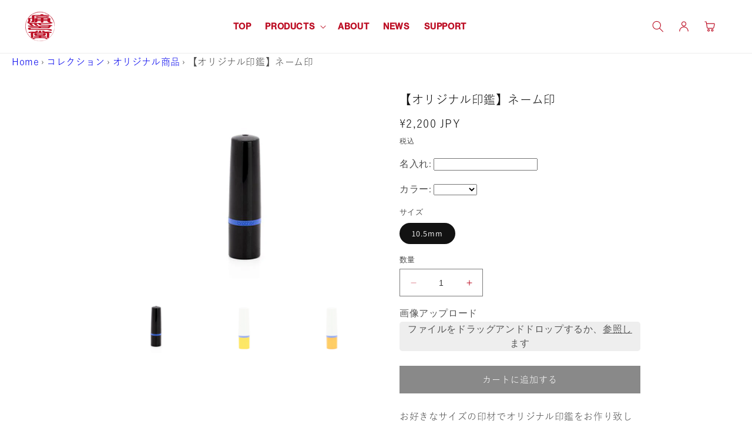

--- FILE ---
content_type: text/html; charset=utf-8
request_url: https://www.itaindou.com/collections/original/products/original_2-2
body_size: 32773
content:
<!doctype html>
<html class="no-js" lang="ja">
  <head>
    <meta charset="utf-8">
    <meta http-equiv="X-UA-Compatible" content="IE=edge">
    <meta name="viewport" content="width=device-width,initial-scale=1">
    <meta name="theme-color" content="">

    <!--Noto sans-->
    <link rel="preconnect" href="https://fonts.googleapis.com">
    <link rel="preconnect" href="https://fonts.gstatic.com" crossorigin>
    <link href="https://fonts.googleapis.com/css2?family=Noto+Sans+JP:wght@100..900&display=swap" rel="stylesheet">
        <!--shippori-->
    <link rel="preconnect" href="https://fonts.googleapis.com">
    <link rel="preconnect" href="https://fonts.gstatic.com" crossorigin>
    <link href="https://fonts.googleapis.com/css2?family=Shippori+Mincho:wght@400;500;600;700;800&display=swap" rel="stylesheet">

    <!-- フリーレン旧LPを新LPにリダイレクト -->
    <link rel="canonical" href="https://www.itaindou.com/products/original_2-2">

    
    
      
    
<link rel="icon" type="image/png" href="//www.itaindou.com/cdn/shop/files/itaindou_e211a9ec-0993-4e95-b4e2-df27d85a7b08.png?crop=center&height=32&v=1693360738&width=32"><link rel="preconnect" href="https://fonts.shopifycdn.com" crossorigin><title>
      【オリジナル印鑑】ネーム印
 &ndash; 痛印堂</title>

    
      <meta name="description" content="お好きなサイズの印材でオリジナル印鑑をお作り致します。 詳しくは制作の流れをご確認ください。 受注生産のため当月中にご注文いただきましたお客様は翌々月末日までの配送となります。 お急ぎでの発送をご希望の場合は、お問い合わせください。ただし、ご要望に沿えない場合がございますので、あらかじめご了承ください。">
    

    

<meta property="og:site_name" content="痛印堂">
<meta property="og:url" content="https://www.itaindou.com/products/original_2-2">
<meta property="og:title" content="【オリジナル印鑑】ネーム印">
<meta property="og:type" content="product">
<meta property="og:description" content="お好きなサイズの印材でオリジナル印鑑をお作り致します。 詳しくは制作の流れをご確認ください。 受注生産のため当月中にご注文いただきましたお客様は翌々月末日までの配送となります。 お急ぎでの発送をご希望の場合は、お問い合わせください。ただし、ご要望に沿えない場合がございますので、あらかじめご了承ください。"><meta property="og:image" content="http://www.itaindou.com/cdn/shop/products/name_black.jpg?v=1629271745">
  <meta property="og:image:secure_url" content="https://www.itaindou.com/cdn/shop/products/name_black.jpg?v=1629271745">
  <meta property="og:image:width" content="720">
  <meta property="og:image:height" content="540"><meta property="og:price:amount" content="2,200">
  <meta property="og:price:currency" content="JPY"><meta name="twitter:card" content="summary_large_image">
<meta name="twitter:title" content="【オリジナル印鑑】ネーム印">
<meta name="twitter:description" content="お好きなサイズの印材でオリジナル印鑑をお作り致します。 詳しくは制作の流れをご確認ください。 受注生産のため当月中にご注文いただきましたお客様は翌々月末日までの配送となります。 お急ぎでの発送をご希望の場合は、お問い合わせください。ただし、ご要望に沿えない場合がございますので、あらかじめご了承ください。">



<script src="//www.itaindou.com/cdn/shop/t/27/assets/constants.js?v=58251544750838685771693199645" defer="defer"></script>
    <script src="//www.itaindou.com/cdn/shop/t/27/assets/pubsub.js?v=158357773527763999511693199647" defer="defer"></script>
    <script src="//www.itaindou.com/cdn/shop/t/27/assets/global.js?v=139248116715221171191693199645" defer="defer"></script><script src="//www.itaindou.com/cdn/shop/t/27/assets/animations.js?v=114255849464433187621693199643" defer="defer"></script><script>window.performance && window.performance.mark && window.performance.mark('shopify.content_for_header.start');</script><meta id="shopify-digital-wallet" name="shopify-digital-wallet" content="/55008755917/digital_wallets/dialog">
<meta name="shopify-checkout-api-token" content="79783b22e39cc2302339c19d1cc412b6">
<link rel="alternate" type="application/json+oembed" href="https://www.itaindou.com/products/original_2-2.oembed">
<script async="async" src="/checkouts/internal/preloads.js?locale=ja-JP"></script>
<link rel="preconnect" href="https://shop.app" crossorigin="anonymous">
<script async="async" src="https://shop.app/checkouts/internal/preloads.js?locale=ja-JP&shop_id=55008755917" crossorigin="anonymous"></script>
<script id="apple-pay-shop-capabilities" type="application/json">{"shopId":55008755917,"countryCode":"JP","currencyCode":"JPY","merchantCapabilities":["supports3DS"],"merchantId":"gid:\/\/shopify\/Shop\/55008755917","merchantName":"痛印堂","requiredBillingContactFields":["postalAddress","email"],"requiredShippingContactFields":["postalAddress","email"],"shippingType":"shipping","supportedNetworks":["visa","masterCard","amex","jcb","discover"],"total":{"type":"pending","label":"痛印堂","amount":"1.00"},"shopifyPaymentsEnabled":true,"supportsSubscriptions":true}</script>
<script id="shopify-features" type="application/json">{"accessToken":"79783b22e39cc2302339c19d1cc412b6","betas":["rich-media-storefront-analytics"],"domain":"www.itaindou.com","predictiveSearch":false,"shopId":55008755917,"locale":"ja"}</script>
<script>var Shopify = Shopify || {};
Shopify.shop = "itaindou.myshopify.com";
Shopify.locale = "ja";
Shopify.currency = {"active":"JPY","rate":"1.0"};
Shopify.country = "JP";
Shopify.theme = {"name":"0828 sample","id":131238625485,"schema_name":"Dawn","schema_version":"10.0.0","theme_store_id":null,"role":"main"};
Shopify.theme.handle = "null";
Shopify.theme.style = {"id":null,"handle":null};
Shopify.cdnHost = "www.itaindou.com/cdn";
Shopify.routes = Shopify.routes || {};
Shopify.routes.root = "/";</script>
<script type="module">!function(o){(o.Shopify=o.Shopify||{}).modules=!0}(window);</script>
<script>!function(o){function n(){var o=[];function n(){o.push(Array.prototype.slice.apply(arguments))}return n.q=o,n}var t=o.Shopify=o.Shopify||{};t.loadFeatures=n(),t.autoloadFeatures=n()}(window);</script>
<script>
  window.ShopifyPay = window.ShopifyPay || {};
  window.ShopifyPay.apiHost = "shop.app\/pay";
  window.ShopifyPay.redirectState = null;
</script>
<script id="shop-js-analytics" type="application/json">{"pageType":"product"}</script>
<script defer="defer" async type="module" src="//www.itaindou.com/cdn/shopifycloud/shop-js/modules/v2/client.init-shop-cart-sync_CRO8OuKI.ja.esm.js"></script>
<script defer="defer" async type="module" src="//www.itaindou.com/cdn/shopifycloud/shop-js/modules/v2/chunk.common_A56sv42F.esm.js"></script>
<script type="module">
  await import("//www.itaindou.com/cdn/shopifycloud/shop-js/modules/v2/client.init-shop-cart-sync_CRO8OuKI.ja.esm.js");
await import("//www.itaindou.com/cdn/shopifycloud/shop-js/modules/v2/chunk.common_A56sv42F.esm.js");

  window.Shopify.SignInWithShop?.initShopCartSync?.({"fedCMEnabled":true,"windoidEnabled":true});

</script>
<script>
  window.Shopify = window.Shopify || {};
  if (!window.Shopify.featureAssets) window.Shopify.featureAssets = {};
  window.Shopify.featureAssets['shop-js'] = {"shop-cart-sync":["modules/v2/client.shop-cart-sync_Rbupk0-S.ja.esm.js","modules/v2/chunk.common_A56sv42F.esm.js"],"init-fed-cm":["modules/v2/client.init-fed-cm_Brlme73P.ja.esm.js","modules/v2/chunk.common_A56sv42F.esm.js"],"shop-button":["modules/v2/client.shop-button_CAOYMen2.ja.esm.js","modules/v2/chunk.common_A56sv42F.esm.js"],"shop-cash-offers":["modules/v2/client.shop-cash-offers_ivvZeP39.ja.esm.js","modules/v2/chunk.common_A56sv42F.esm.js","modules/v2/chunk.modal_ILhUGby7.esm.js"],"init-windoid":["modules/v2/client.init-windoid_BLzf7E_S.ja.esm.js","modules/v2/chunk.common_A56sv42F.esm.js"],"init-shop-email-lookup-coordinator":["modules/v2/client.init-shop-email-lookup-coordinator_Dz-pgYZI.ja.esm.js","modules/v2/chunk.common_A56sv42F.esm.js"],"shop-toast-manager":["modules/v2/client.shop-toast-manager_BRuj-JEc.ja.esm.js","modules/v2/chunk.common_A56sv42F.esm.js"],"shop-login-button":["modules/v2/client.shop-login-button_DgSCIKnN.ja.esm.js","modules/v2/chunk.common_A56sv42F.esm.js","modules/v2/chunk.modal_ILhUGby7.esm.js"],"avatar":["modules/v2/client.avatar_BTnouDA3.ja.esm.js"],"pay-button":["modules/v2/client.pay-button_CxybczQF.ja.esm.js","modules/v2/chunk.common_A56sv42F.esm.js"],"init-shop-cart-sync":["modules/v2/client.init-shop-cart-sync_CRO8OuKI.ja.esm.js","modules/v2/chunk.common_A56sv42F.esm.js"],"init-customer-accounts":["modules/v2/client.init-customer-accounts_B7JfRd7a.ja.esm.js","modules/v2/client.shop-login-button_DgSCIKnN.ja.esm.js","modules/v2/chunk.common_A56sv42F.esm.js","modules/v2/chunk.modal_ILhUGby7.esm.js"],"init-shop-for-new-customer-accounts":["modules/v2/client.init-shop-for-new-customer-accounts_DuVdZwgs.ja.esm.js","modules/v2/client.shop-login-button_DgSCIKnN.ja.esm.js","modules/v2/chunk.common_A56sv42F.esm.js","modules/v2/chunk.modal_ILhUGby7.esm.js"],"init-customer-accounts-sign-up":["modules/v2/client.init-customer-accounts-sign-up_Bo1CzG-w.ja.esm.js","modules/v2/client.shop-login-button_DgSCIKnN.ja.esm.js","modules/v2/chunk.common_A56sv42F.esm.js","modules/v2/chunk.modal_ILhUGby7.esm.js"],"checkout-modal":["modules/v2/client.checkout-modal_B2T2_lCJ.ja.esm.js","modules/v2/chunk.common_A56sv42F.esm.js","modules/v2/chunk.modal_ILhUGby7.esm.js"],"shop-follow-button":["modules/v2/client.shop-follow-button_Bkz4TQZn.ja.esm.js","modules/v2/chunk.common_A56sv42F.esm.js","modules/v2/chunk.modal_ILhUGby7.esm.js"],"lead-capture":["modules/v2/client.lead-capture_C6eAi-6_.ja.esm.js","modules/v2/chunk.common_A56sv42F.esm.js","modules/v2/chunk.modal_ILhUGby7.esm.js"],"shop-login":["modules/v2/client.shop-login_QcPsljo4.ja.esm.js","modules/v2/chunk.common_A56sv42F.esm.js","modules/v2/chunk.modal_ILhUGby7.esm.js"],"payment-terms":["modules/v2/client.payment-terms_Dt9LCeZF.ja.esm.js","modules/v2/chunk.common_A56sv42F.esm.js","modules/v2/chunk.modal_ILhUGby7.esm.js"]};
</script>
<script>(function() {
  var isLoaded = false;
  function asyncLoad() {
    if (isLoaded) return;
    isLoaded = true;
    var urls = ["https:\/\/cdn.shopify.com\/s\/files\/1\/0184\/4255\/1360\/files\/quicklink.v2.min.js?v=1619661100\u0026shop=itaindou.myshopify.com","https:\/\/assets.cloudlift.app\/api\/assets\/upload.js?shop=itaindou.myshopify.com","https:\/\/cdn.shopify.com\/s\/files\/1\/0550\/0875\/5917\/t\/12\/assets\/globo.formbuilder.init.js?v=1631494852\u0026shop=itaindou.myshopify.com"];
    for (var i = 0; i < urls.length; i++) {
      var s = document.createElement('script');
      s.type = 'text/javascript';
      s.async = true;
      s.src = urls[i];
      var x = document.getElementsByTagName('script')[0];
      x.parentNode.insertBefore(s, x);
    }
  };
  if(window.attachEvent) {
    window.attachEvent('onload', asyncLoad);
  } else {
    window.addEventListener('load', asyncLoad, false);
  }
})();</script>
<script id="__st">var __st={"a":55008755917,"offset":32400,"reqid":"a7c4fac8-5c06-41a7-bd14-a5033b2585ac-1768401174","pageurl":"www.itaindou.com\/collections\/original\/products\/original_2-2","u":"e77f8804ecbc","p":"product","rtyp":"product","rid":6614162342093};</script>
<script>window.ShopifyPaypalV4VisibilityTracking = true;</script>
<script id="captcha-bootstrap">!function(){'use strict';const t='contact',e='account',n='new_comment',o=[[t,t],['blogs',n],['comments',n],[t,'customer']],c=[[e,'customer_login'],[e,'guest_login'],[e,'recover_customer_password'],[e,'create_customer']],r=t=>t.map((([t,e])=>`form[action*='/${t}']:not([data-nocaptcha='true']) input[name='form_type'][value='${e}']`)).join(','),a=t=>()=>t?[...document.querySelectorAll(t)].map((t=>t.form)):[];function s(){const t=[...o],e=r(t);return a(e)}const i='password',u='form_key',d=['recaptcha-v3-token','g-recaptcha-response','h-captcha-response',i],f=()=>{try{return window.sessionStorage}catch{return}},m='__shopify_v',_=t=>t.elements[u];function p(t,e,n=!1){try{const o=window.sessionStorage,c=JSON.parse(o.getItem(e)),{data:r}=function(t){const{data:e,action:n}=t;return t[m]||n?{data:e,action:n}:{data:t,action:n}}(c);for(const[e,n]of Object.entries(r))t.elements[e]&&(t.elements[e].value=n);n&&o.removeItem(e)}catch(o){console.error('form repopulation failed',{error:o})}}const l='form_type',E='cptcha';function T(t){t.dataset[E]=!0}const w=window,h=w.document,L='Shopify',v='ce_forms',y='captcha';let A=!1;((t,e)=>{const n=(g='f06e6c50-85a8-45c8-87d0-21a2b65856fe',I='https://cdn.shopify.com/shopifycloud/storefront-forms-hcaptcha/ce_storefront_forms_captcha_hcaptcha.v1.5.2.iife.js',D={infoText:'hCaptchaによる保護',privacyText:'プライバシー',termsText:'利用規約'},(t,e,n)=>{const o=w[L][v],c=o.bindForm;if(c)return c(t,g,e,D).then(n);var r;o.q.push([[t,g,e,D],n]),r=I,A||(h.body.append(Object.assign(h.createElement('script'),{id:'captcha-provider',async:!0,src:r})),A=!0)});var g,I,D;w[L]=w[L]||{},w[L][v]=w[L][v]||{},w[L][v].q=[],w[L][y]=w[L][y]||{},w[L][y].protect=function(t,e){n(t,void 0,e),T(t)},Object.freeze(w[L][y]),function(t,e,n,w,h,L){const[v,y,A,g]=function(t,e,n){const i=e?o:[],u=t?c:[],d=[...i,...u],f=r(d),m=r(i),_=r(d.filter((([t,e])=>n.includes(e))));return[a(f),a(m),a(_),s()]}(w,h,L),I=t=>{const e=t.target;return e instanceof HTMLFormElement?e:e&&e.form},D=t=>v().includes(t);t.addEventListener('submit',(t=>{const e=I(t);if(!e)return;const n=D(e)&&!e.dataset.hcaptchaBound&&!e.dataset.recaptchaBound,o=_(e),c=g().includes(e)&&(!o||!o.value);(n||c)&&t.preventDefault(),c&&!n&&(function(t){try{if(!f())return;!function(t){const e=f();if(!e)return;const n=_(t);if(!n)return;const o=n.value;o&&e.removeItem(o)}(t);const e=Array.from(Array(32),(()=>Math.random().toString(36)[2])).join('');!function(t,e){_(t)||t.append(Object.assign(document.createElement('input'),{type:'hidden',name:u})),t.elements[u].value=e}(t,e),function(t,e){const n=f();if(!n)return;const o=[...t.querySelectorAll(`input[type='${i}']`)].map((({name:t})=>t)),c=[...d,...o],r={};for(const[a,s]of new FormData(t).entries())c.includes(a)||(r[a]=s);n.setItem(e,JSON.stringify({[m]:1,action:t.action,data:r}))}(t,e)}catch(e){console.error('failed to persist form',e)}}(e),e.submit())}));const S=(t,e)=>{t&&!t.dataset[E]&&(n(t,e.some((e=>e===t))),T(t))};for(const o of['focusin','change'])t.addEventListener(o,(t=>{const e=I(t);D(e)&&S(e,y())}));const B=e.get('form_key'),M=e.get(l),P=B&&M;t.addEventListener('DOMContentLoaded',(()=>{const t=y();if(P)for(const e of t)e.elements[l].value===M&&p(e,B);[...new Set([...A(),...v().filter((t=>'true'===t.dataset.shopifyCaptcha))])].forEach((e=>S(e,t)))}))}(h,new URLSearchParams(w.location.search),n,t,e,['guest_login'])})(!0,!0)}();</script>
<script integrity="sha256-4kQ18oKyAcykRKYeNunJcIwy7WH5gtpwJnB7kiuLZ1E=" data-source-attribution="shopify.loadfeatures" defer="defer" src="//www.itaindou.com/cdn/shopifycloud/storefront/assets/storefront/load_feature-a0a9edcb.js" crossorigin="anonymous"></script>
<script crossorigin="anonymous" defer="defer" src="//www.itaindou.com/cdn/shopifycloud/storefront/assets/shopify_pay/storefront-65b4c6d7.js?v=20250812"></script>
<script data-source-attribution="shopify.dynamic_checkout.dynamic.init">var Shopify=Shopify||{};Shopify.PaymentButton=Shopify.PaymentButton||{isStorefrontPortableWallets:!0,init:function(){window.Shopify.PaymentButton.init=function(){};var t=document.createElement("script");t.src="https://www.itaindou.com/cdn/shopifycloud/portable-wallets/latest/portable-wallets.ja.js",t.type="module",document.head.appendChild(t)}};
</script>
<script data-source-attribution="shopify.dynamic_checkout.buyer_consent">
  function portableWalletsHideBuyerConsent(e){var t=document.getElementById("shopify-buyer-consent"),n=document.getElementById("shopify-subscription-policy-button");t&&n&&(t.classList.add("hidden"),t.setAttribute("aria-hidden","true"),n.removeEventListener("click",e))}function portableWalletsShowBuyerConsent(e){var t=document.getElementById("shopify-buyer-consent"),n=document.getElementById("shopify-subscription-policy-button");t&&n&&(t.classList.remove("hidden"),t.removeAttribute("aria-hidden"),n.addEventListener("click",e))}window.Shopify?.PaymentButton&&(window.Shopify.PaymentButton.hideBuyerConsent=portableWalletsHideBuyerConsent,window.Shopify.PaymentButton.showBuyerConsent=portableWalletsShowBuyerConsent);
</script>
<script data-source-attribution="shopify.dynamic_checkout.cart.bootstrap">document.addEventListener("DOMContentLoaded",(function(){function t(){return document.querySelector("shopify-accelerated-checkout-cart, shopify-accelerated-checkout")}if(t())Shopify.PaymentButton.init();else{new MutationObserver((function(e,n){t()&&(Shopify.PaymentButton.init(),n.disconnect())})).observe(document.body,{childList:!0,subtree:!0})}}));
</script>
<link id="shopify-accelerated-checkout-styles" rel="stylesheet" media="screen" href="https://www.itaindou.com/cdn/shopifycloud/portable-wallets/latest/accelerated-checkout-backwards-compat.css" crossorigin="anonymous">
<style id="shopify-accelerated-checkout-cart">
        #shopify-buyer-consent {
  margin-top: 1em;
  display: inline-block;
  width: 100%;
}

#shopify-buyer-consent.hidden {
  display: none;
}

#shopify-subscription-policy-button {
  background: none;
  border: none;
  padding: 0;
  text-decoration: underline;
  font-size: inherit;
  cursor: pointer;
}

#shopify-subscription-policy-button::before {
  box-shadow: none;
}

      </style>
<script id="sections-script" data-sections="header" defer="defer" src="//www.itaindou.com/cdn/shop/t/27/compiled_assets/scripts.js?33514"></script>
<script>window.performance && window.performance.mark && window.performance.mark('shopify.content_for_header.end');</script>


    <style data-shopify>
      @font-face {
  font-family: Assistant;
  font-weight: 400;
  font-style: normal;
  font-display: swap;
  src: url("//www.itaindou.com/cdn/fonts/assistant/assistant_n4.9120912a469cad1cc292572851508ca49d12e768.woff2") format("woff2"),
       url("//www.itaindou.com/cdn/fonts/assistant/assistant_n4.6e9875ce64e0fefcd3f4446b7ec9036b3ddd2985.woff") format("woff");
}

      @font-face {
  font-family: Assistant;
  font-weight: 700;
  font-style: normal;
  font-display: swap;
  src: url("//www.itaindou.com/cdn/fonts/assistant/assistant_n7.bf44452348ec8b8efa3aa3068825305886b1c83c.woff2") format("woff2"),
       url("//www.itaindou.com/cdn/fonts/assistant/assistant_n7.0c887fee83f6b3bda822f1150b912c72da0f7b64.woff") format("woff");
}

      
      
      @font-face {
  font-family: Assistant;
  font-weight: 400;
  font-style: normal;
  font-display: swap;
  src: url("//www.itaindou.com/cdn/fonts/assistant/assistant_n4.9120912a469cad1cc292572851508ca49d12e768.woff2") format("woff2"),
       url("//www.itaindou.com/cdn/fonts/assistant/assistant_n4.6e9875ce64e0fefcd3f4446b7ec9036b3ddd2985.woff") format("woff");
}


      
        :root,
        .color-background-1 {
          --color-background: 255,255,255;
        
          --gradient-background: #ffffff;
        
        --color-foreground: 18,18,18;
        --color-shadow: 18,18,18;
        --color-button: 18,18,18;
        --color-button-text: 255,255,255;
        --color-secondary-button: 255,255,255;
        --color-secondary-button-text: 18,18,18;
        --color-link: 18,18,18;
        --color-badge-foreground: 18,18,18;
        --color-badge-background: 255,255,255;
        --color-badge-border: 18,18,18;
        --payment-terms-background-color: rgb(255 255 255);
      }
      
        
        .color-background-2 {
          --color-background: 243,243,243;
        
          --gradient-background: #f3f3f3;
        
        --color-foreground: 18,18,18;
        --color-shadow: 18,18,18;
        --color-button: 18,18,18;
        --color-button-text: 243,243,243;
        --color-secondary-button: 243,243,243;
        --color-secondary-button-text: 18,18,18;
        --color-link: 18,18,18;
        --color-badge-foreground: 18,18,18;
        --color-badge-background: 243,243,243;
        --color-badge-border: 18,18,18;
        --payment-terms-background-color: rgb(243 243 243);
      }
      
        
        .color-inverse {
          --color-background: 36,40,51;
        
          --gradient-background: #242833;
        
        --color-foreground: 255,255,255;
        --color-shadow: 18,18,18;
        --color-button: 255,255,255;
        --color-button-text: 0,0,0;
        --color-secondary-button: 36,40,51;
        --color-secondary-button-text: 255,255,255;
        --color-link: 255,255,255;
        --color-badge-foreground: 255,255,255;
        --color-badge-background: 36,40,51;
        --color-badge-border: 255,255,255;
        --payment-terms-background-color: rgb(36 40 51);
      }
      
        
        .color-accent-1 {
          --color-background: 18,18,18;
        
          --gradient-background: #121212;
        
        --color-foreground: 255,255,255;
        --color-shadow: 18,18,18;
        --color-button: 255,255,255;
        --color-button-text: 18,18,18;
        --color-secondary-button: 18,18,18;
        --color-secondary-button-text: 255,255,255;
        --color-link: 255,255,255;
        --color-badge-foreground: 255,255,255;
        --color-badge-background: 18,18,18;
        --color-badge-border: 255,255,255;
        --payment-terms-background-color: rgb(18 18 18);
      }
      
        
        .color-accent-2 {
          --color-background: 51,79,180;
        
          --gradient-background: #334fb4;
        
        --color-foreground: 255,255,255;
        --color-shadow: 18,18,18;
        --color-button: 255,255,255;
        --color-button-text: 51,79,180;
        --color-secondary-button: 51,79,180;
        --color-secondary-button-text: 255,255,255;
        --color-link: 255,255,255;
        --color-badge-foreground: 255,255,255;
        --color-badge-background: 51,79,180;
        --color-badge-border: 255,255,255;
        --payment-terms-background-color: rgb(51 79 180);
      }
      

      body, .color-background-1, .color-background-2, .color-inverse, .color-accent-1, .color-accent-2 {
        color: rgba(var(--color-foreground), 0.75);
        background-color: rgb(var(--color-background));
      }

      :root {
        --font-body-family: Assistant, sans-serif;
        --font-body-style: normal;
        --font-body-weight: 400;
        --font-body-weight-bold: 700;

        --font-heading-family: Assistant, sans-serif;
        --font-heading-style: normal;
        --font-heading-weight: 400;

        --font-body-scale: 1.0;
        --font-heading-scale: 1.0;

        --media-padding: px;
        --media-border-opacity: 0.05;
        --media-border-width: 1px;
        --media-radius: 0px;
        --media-shadow-opacity: 0.0;
        --media-shadow-horizontal-offset: 0px;
        --media-shadow-vertical-offset: 4px;
        --media-shadow-blur-radius: 5px;
        --media-shadow-visible: 0;

        --page-width: 100rem;
        --page-width-margin: 0rem;

        --product-card-image-padding: 0.0rem;
        --product-card-corner-radius: 0.0rem;
        --product-card-text-alignment: left;
        --product-card-border-width: 0.0rem;
        --product-card-border-opacity: 0.1;
        --product-card-shadow-opacity: 0.0;
        --product-card-shadow-visible: 0;
        --product-card-shadow-horizontal-offset: 0.0rem;
        --product-card-shadow-vertical-offset: 0.4rem;
        --product-card-shadow-blur-radius: 0.5rem;

        --collection-card-image-padding: 0.0rem;
        --collection-card-corner-radius: 0.0rem;
        --collection-card-text-alignment: left;
        --collection-card-border-width: 0.0rem;
        --collection-card-border-opacity: 0.1;
        --collection-card-shadow-opacity: 0.0;
        --collection-card-shadow-visible: 0;
        --collection-card-shadow-horizontal-offset: 0.0rem;
        --collection-card-shadow-vertical-offset: 0.4rem;
        --collection-card-shadow-blur-radius: 0.5rem;

        --blog-card-image-padding: 0.0rem;
        --blog-card-corner-radius: 0.0rem;
        --blog-card-text-alignment: left;
        --blog-card-border-width: 0.0rem;
        --blog-card-border-opacity: 0.1;
        --blog-card-shadow-opacity: 0.0;
        --blog-card-shadow-visible: 0;
        --blog-card-shadow-horizontal-offset: 0.0rem;
        --blog-card-shadow-vertical-offset: 0.4rem;
        --blog-card-shadow-blur-radius: 0.5rem;

        --badge-corner-radius: 4.0rem;

        --popup-border-width: 1px;
        --popup-border-opacity: 0.1;
        --popup-corner-radius: 0px;
        --popup-shadow-opacity: 0.0;
        --popup-shadow-horizontal-offset: 0px;
        --popup-shadow-vertical-offset: 4px;
        --popup-shadow-blur-radius: 5px;

        --drawer-border-width: 1px;
        --drawer-border-opacity: 0.1;
        --drawer-shadow-opacity: 0.0;
        --drawer-shadow-horizontal-offset: 0px;
        --drawer-shadow-vertical-offset: 4px;
        --drawer-shadow-blur-radius: 5px;

        --spacing-sections-desktop: 0px;
        --spacing-sections-mobile: 0px;

        --grid-desktop-vertical-spacing: 8px;
        --grid-desktop-horizontal-spacing: 8px;
        --grid-mobile-vertical-spacing: 4px;
        --grid-mobile-horizontal-spacing: 4px;

        --text-boxes-border-opacity: 0.1;
        --text-boxes-border-width: 0px;
        --text-boxes-radius: 0px;
        --text-boxes-shadow-opacity: 0.0;
        --text-boxes-shadow-visible: 0;
        --text-boxes-shadow-horizontal-offset: 0px;
        --text-boxes-shadow-vertical-offset: 4px;
        --text-boxes-shadow-blur-radius: 5px;

        --buttons-radius: 0px;
        --buttons-radius-outset: 0px;
        --buttons-border-width: 1px;
        --buttons-border-opacity: 1.0;
        --buttons-shadow-opacity: 0.0;
        --buttons-shadow-visible: 0;
        --buttons-shadow-horizontal-offset: 0px;
        --buttons-shadow-vertical-offset: 4px;
        --buttons-shadow-blur-radius: 5px;
        --buttons-border-offset: 0px;

        --inputs-radius: 0px;
        --inputs-border-width: 1px;
        --inputs-border-opacity: 0.55;
        --inputs-shadow-opacity: 0.0;
        --inputs-shadow-horizontal-offset: 0px;
        --inputs-margin-offset: 0px;
        --inputs-shadow-vertical-offset: 4px;
        --inputs-shadow-blur-radius: 5px;
        --inputs-radius-outset: 0px;

        --variant-pills-radius: 40px;
        --variant-pills-border-width: 1px;
        --variant-pills-border-opacity: 0.55;
        --variant-pills-shadow-opacity: 0.0;
        --variant-pills-shadow-horizontal-offset: 0px;
        --variant-pills-shadow-vertical-offset: 4px;
        --variant-pills-shadow-blur-radius: 5px;
      }

      *,
      *::before,
      *::after {
        box-sizing: inherit;
      }

      html {
        box-sizing: border-box;
        font-size: calc(var(--font-body-scale) * 62.5%);
        height: 100%;
      }

      body {
        display: grid;
        grid-template-rows: auto auto 1fr auto;
        grid-template-columns: 100%;
        min-height: 100%;
        margin: 0;
        font-size: 1.5rem;
        letter-spacing: 0.06rem;
        line-height: calc(1 + 0.8 / var(--font-body-scale));
        font-family: var(--font-body-family);
        font-style: var(--font-body-style);
        font-weight: var(--font-body-weight);
      }

      @media screen and (min-width: 750px) {
        body {
          font-size: 1.6rem;
        }
      }
    </style>
    

  <link href="//www.itaindou.com/cdn/shop/t/27/assets/base.css?v=96538261403293747081706062956" rel="stylesheet" type="text/css" media="all" />
  

<link rel="preload" as="font" href="//www.itaindou.com/cdn/fonts/assistant/assistant_n4.9120912a469cad1cc292572851508ca49d12e768.woff2" type="font/woff2" crossorigin><link rel="preload" as="font" href="//www.itaindou.com/cdn/fonts/assistant/assistant_n4.9120912a469cad1cc292572851508ca49d12e768.woff2" type="font/woff2" crossorigin><link
        rel="stylesheet"
        href="//www.itaindou.com/cdn/shop/t/27/assets/component-predictive-search.css?v=118923337488134913561693199644"
        media="print"
        onload="this.media='all'"
      ><script>
      document.documentElement.className = document.documentElement.className.replace('no-js', 'js');
      if (Shopify.designMode) {
        document.documentElement.classList.add('shopify-design-mode');
      }
    </script>
    <script>
      setTimeout(function () {
        document.getElementsByTagName("html")[0].classList.add("loading-delay");
      }, 3000);
    </script>

<!-- Google Tag Manager -->
<script>(function(w,d,s,l,i){w[l]=w[l]||[];w[l].push({'gtm.start':
new Date().getTime(),event:'gtm.js'});var f=d.getElementsByTagName(s)[0],
j=d.createElement(s),dl=l!='dataLayer'?'&l='+l:'';j.async=true;j.src=
'https://www.googletagmanager.com/gtm.js?id='+i+dl;f.parentNode.insertBefore(j,f);
})(window,document,'script','dataLayer','GTM-KSQP925');</script>
<!-- End Google Tag Manager -->
  <!-- BEGIN app block: shopify://apps/powerful-form-builder/blocks/app-embed/e4bcb1eb-35b2-42e6-bc37-bfe0e1542c9d --><script type="text/javascript" hs-ignore data-cookieconsent="ignore">
  var Globo = Globo || {};
  var globoFormbuilderRecaptchaInit = function(){};
  var globoFormbuilderHcaptchaInit = function(){};
  window.Globo.FormBuilder = window.Globo.FormBuilder || {};
  window.Globo.FormBuilder.shop = {"configuration":{"money_format":"¥{{amount_no_decimals}}"},"pricing":{"features":{"bulkOrderForm":false,"cartForm":false,"fileUpload":2,"removeCopyright":false,"restrictedEmailDomains":false,"metrics":false}},"settings":{"copyright":"Powered by Globo <a href=\"https://apps.shopify.com/form-builder-contact-form\" target=\"_blank\">Contact Form</a>","hideWaterMark":false,"reCaptcha":{"recaptchaType":"v2","siteKey":false,"languageCode":"en"},"hCaptcha":{"siteKey":false},"scrollTop":false,"customCssCode":"","customCssEnabled":false,"additionalColumns":[]},"encryption_form_id":0,"url":"https://form.globo.io/","CDN_URL":"https://dxo9oalx9qc1s.cloudfront.net","app_id":"1783207"};

  if(window.Globo.FormBuilder.shop.settings.customCssEnabled && window.Globo.FormBuilder.shop.settings.customCssCode){
    const customStyle = document.createElement('style');
    customStyle.type = 'text/css';
    customStyle.innerHTML = window.Globo.FormBuilder.shop.settings.customCssCode;
    document.head.appendChild(customStyle);
  }

  window.Globo.FormBuilder.forms = [];
    
      
      
      
      window.Globo.FormBuilder.forms[46182] = {"46182":{"elements":[{"id":"group-1","type":"group","label":"Page 1","description":"","elements":[{"id":"text","type":"text","label":"お名前","placeholder":"痛印太郎","description":"","limitCharacters":false,"characters":100,"hideLabel":false,"keepPositionLabel":false,"required":true,"ifHideLabel":false,"inputIcon":"","columnWidth":100},{"id":"email","type":"email","label":"連絡先(Mail)","placeholder":"Email","description":"","limitCharacters":false,"characters":100,"hideLabel":false,"keepPositionLabel":false,"required":true,"ifHideLabel":false,"inputIcon":"","columnWidth":100},{"id":"phone","type":"phone","label":"連絡先(TEL)","placeholder":"080-1234-5678","description":"","validatePhone":false,"onlyShowFlag":false,"defaultCountryCode":"us","limitCharacters":false,"characters":100,"hideLabel":false,"keepPositionLabel":false,"required":true,"ifHideLabel":false,"inputIcon":"","columnWidth":100},{"id":"select","type":"select","label":"お問い合わせの種別","placeholder":"選択してください","options":"ご注文に関するお問い合わせ\n業務に関するお問い合わせ\nメディアに関するお問い合わせ\n返品・初期不良についてのお問い合わせ\nその他のお問い合わせ","defaultOption":"","description":"","hideLabel":false,"keepPositionLabel":false,"required":false,"ifHideLabel":false,"inputIcon":"","columnWidth":100},{"id":"text-2","type":"text","label":"購入番号","placeholder":"#0000","description":"","limitCharacters":false,"characters":100,"hideLabel":false,"keepPositionLabel":false,"required":false,"ifHideLabel":false,"inputIcon":"","columnWidth":50,"conditionalField":false,"onlyShowIf":false,"select":false},{"id":"file","type":"file","label":"File","button-text":"Choose file","placeholder":"","allowed-multiple":false,"allowed-extensions":["jpg","jpeg","png"],"description":"","uploadPending":"File is uploading. Please wait a second...","uploadSuccess":"File uploaded successfully","hideLabel":false,"keepPositionLabel":false,"required":false,"ifHideLabel":false,"inputIcon":"","columnWidth":50,"conditionalField":false,"onlyShowIf":false,"select":false},{"id":"textarea","type":"textarea","label":"ご用件","placeholder":"Message","description":"","limitCharacters":false,"characters":100,"hideLabel":false,"keepPositionLabel":false,"required":true,"ifHideLabel":false,"columnWidth":100,"conditionalField":false,"onlyShowIf":false,"select":false},{"id":"html-2","type":"html","html":"      \u003cdiv class=\"servicebox\"\u003e\n        \u003cp style=\"text-align:center;margin:20px auto; font-family: serif;\"\u003e\n          当社\u003ca href=\"https:\/\/www.itaindou.com\/pages\/agreement\" target=\"_blank\" rel=\"noopener noreferrer\" style=\"text-decoration:underline;\"\u003eご利用規約及\u003c\/a\u003eび\n          \u003ca href=\"https:\/\/www.itaindou.com\/pages\/term-contact\" target=\"_blank\" rel=\"noopener noreferrer\" style=\"text-decoration:underline;\"\u003e個人情報の取扱い\u003c\/a\u003e\n          に同意の上お進みください。\u003c\/p\u003e\n      \u003c\/div\u003e","columnWidth":100,"conditionalField":false,"onlyShowIf":false,"select":false}]}],"errorMessage":{"required":"必須項目です。","invalid":"Invalid","invalidName":"Invalid name","invalidEmail":"Invalid email","invalidURL":"Invalid URL","invalidPhone":"Invalid phone","invalidNumber":"Invalid number","invalidPassword":"Invalid password","confirmPasswordNotMatch":"Confirmed password doesn't match","customerAlreadyExists":"Customer already exists","fileSizeLimit":"File size limit exceeded","fileNotAllowed":"File extension not allowed","requiredCaptcha":"Please, enter the captcha","requiredProducts":"Please select product","limitQuantity":"The number of products left in stock has been exceeded","shopifyInvalidPhone":"phone - Enter a valid phone number to use this delivery method","shopifyPhoneHasAlready":"phone - Phone has already been taken","shopifyInvalidProvice":"addresses.province - is not valid","otherError":"Something went wrong, please try again"},"appearance":{"layout":"boxed","width":"800","style":"classic","mainColor":"rgba(0,0,0,0.57)","headingColor":"#000","labelColor":"#000","descriptionColor":"#6c757d","optionColor":"#000","paragraphColor":"#000","paragraphBackground":"#fff","background":"none","backgroundColor":"#FFF","backgroundImage":"","backgroundImageAlignment":"middle","floatingIcon":"\u003csvg aria-hidden=\"true\" focusable=\"false\" data-prefix=\"far\" data-icon=\"envelope\" class=\"svg-inline--fa fa-envelope fa-w-16\" role=\"img\" xmlns=\"http:\/\/www.w3.org\/2000\/svg\" viewBox=\"0 0 512 512\"\u003e\u003cpath fill=\"currentColor\" d=\"M464 64H48C21.49 64 0 85.49 0 112v288c0 26.51 21.49 48 48 48h416c26.51 0 48-21.49 48-48V112c0-26.51-21.49-48-48-48zm0 48v40.805c-22.422 18.259-58.168 46.651-134.587 106.49-16.841 13.247-50.201 45.072-73.413 44.701-23.208.375-56.579-31.459-73.413-44.701C106.18 199.465 70.425 171.067 48 152.805V112h416zM48 400V214.398c22.914 18.251 55.409 43.862 104.938 82.646 21.857 17.205 60.134 55.186 103.062 54.955 42.717.231 80.509-37.199 103.053-54.947 49.528-38.783 82.032-64.401 104.947-82.653V400H48z\"\u003e\u003c\/path\u003e\u003c\/svg\u003e","floatingText":"","displayOnAllPage":false,"position":"bottom right","formType":"normalForm","newTemplate":false,"colorScheme":{"solidButton":{"red":0,"green":0,"blue":0,"alpha":0},"solidButtonLabel":{"red":255,"green":255,"blue":255},"text":{"red":0,"green":0,"blue":0},"outlineButton":{"red":0,"green":0,"blue":0,"alpha":0},"background":null}},"afterSubmit":{"action":"clearForm","message":"\u003ch3\u003eお問い合わせが完了しました\u003c\/h3\u003e\u003cp\u003eお問い合わせありがとうございます。\u003c\/p\u003e\u003cp\u003e\u003cbr\u003e\u003c\/p\u003e\u003cp\u003e折り返し、担当者よりご連絡いたしますので、恐れ入りますがしばらくお待ちください。\u003c\/p\u003e\u003cp\u003e\u003cbr\u003e\u003c\/p\u003e\u003cp\u003eなお、ご入力いただいたメールアドレス宛に受付完了メールを配信しております。\u003c\/p\u003e\u003cp\u003e完了メールが届かない場合、処理が正しく行われていない可能性がありますので、お手数ですが再度お問い合わせの手続きをお願いいたします。\u003c\/p\u003e\u003cp\u003e\u003cbr\u003e\u003c\/p\u003e\u003cp\u003e※お問い合わせの内容によっては、ご回答を控えさせていただく場合がございます。\u003c\/p\u003e\u003cp\u003e予めご了承ください。\u003c\/p\u003e","redirectUrl":"","enableGa":false,"gaEventName":"globo_form_submit","gaEventCategory":"Form Builder by Globo","gaEventAction":"Submit","gaEventLabel":"Contact us form","enableFpx":false,"fpxTrackerName":""},"accountPage":{"showAccountDetail":false,"registrationPage":false,"editAccountPage":false,"header":"Header","active":false,"title":"Account details","headerDescription":"Fill out the form to change account information","afterUpdate":"Message after update","message":"\u003ch5\u003eAccount edited successfully!\u003c\/h5\u003e","footer":"Footer","updateText":"Update","footerDescription":""},"footer":{"description":"\u003ch6\u003e入力内容をご確認の上、送信してください。\u003c\/h6\u003e","previousText":"Previous","nextText":"Next","submitText":"送信","resetButton":false,"resetButtonText":"Reset","submitFullWidth":true,"submitAlignment":"center"},"header":{"active":false,"title":"項目を入力の上送信ください。","description":"\u003cp\u003eお名前、連絡先(Mail)、ご用件は必須項目です。\u003c\/p\u003e"},"isStepByStepForm":true,"publish":{"requiredLogin":false,"requiredLoginMessage":"Please \u003ca href=\"\/account\/login\" title=\"login\"\u003elogin\u003c\/a\u003e to continue","publishType":"shortCode","embedCode":"\u003cdiv class=\"globo-formbuilder\" data-id=\"46182\"\u003e\u003c\/div\u003e","shortCode":"{formbuilder:46182}","popup":"\u003cdiv class=\"globo-formbuilder\" data-id=\"\"\u003e\u003c\/div\u003e","lightbox":"\u003cdiv class=\"globo-form-publish-modal lightbox hidden\" data-id=\"46182\"\u003e\u003cdiv class=\"globo-form-modal-content\"\u003e\u003cdiv class=\"globo-formbuilder\" data-id=\"46182\"\u003e\u003c\/div\u003e\u003c\/div\u003e\u003c\/div\u003e","enableAddShortCode":true,"selectPage":"80822468813","selectPositionOnPage":"bottom","selectTime":"forever","setCookie":"1","setCookieHours":"1","setCookieWeeks":"1"},"reCaptcha":{"enable":false,"note":"Please make sure that you have set Google reCaptcha v2 Site key and Secret key in \u003ca href=\"\/admin\/settings\"\u003eSettings\u003c\/a\u003e"},"html":"\n\u003cdiv class=\"globo-form boxed-form globo-form-id-46182 \" data-locale=\"ja\" \u003e\n\n\u003cstyle\u003e\n\n\n    :root .globo-form-app[data-id=\"46182\"]{\n        \n        --gfb-color-solidButton: 0,0,0;\n        --gfb-color-solidButtonColor: rgb(var(--gfb-color-solidButton));\n        --gfb-color-solidButtonLabel: 255,255,255;\n        --gfb-color-solidButtonLabelColor: rgb(var(--gfb-color-solidButtonLabel));\n        --gfb-color-text: 0,0,0;\n        --gfb-color-textColor: rgb(var(--gfb-color-text));\n        --gfb-color-outlineButton: 0,0,0;\n        --gfb-color-outlineButtonColor: rgb(var(--gfb-color-outlineButton));\n        --gfb-color-background: ,,;\n        --gfb-color-backgroundColor: rgb(var(--gfb-color-background));\n        \n        --gfb-main-color: rgba(0,0,0,0.57);\n        --gfb-primary-color: var(--gfb-color-solidButtonColor, var(--gfb-main-color));\n        --gfb-primary-text-color: var(--gfb-color-solidButtonLabelColor, #FFF);\n        --gfb-form-width: 800px;\n        --gfb-font-family: inherit;\n        --gfb-font-style: inherit;\n        --gfb--image: 40%;\n        --gfb-image-ratio-draft: var(--gfb--image);\n        --gfb-image-ratio: var(--gfb-image-ratio-draft);\n        \n        --gfb-bg-temp-color: #FFF;\n        --gfb-bg-position: middle;\n        \n        --gfb-bg-color: var(--gfb-color-backgroundColor, var(--gfb-bg-temp-color));\n        \n    }\n    \n.globo-form-id-46182 .globo-form-app{\n    max-width: 800px;\n    width: -webkit-fill-available;\n    \n    background-color: unset;\n    \n    \n}\n\n.globo-form-id-46182 .globo-form-app .globo-heading{\n    color: var(--gfb-color-textColor, #000)\n}\n\n\n\n.globo-form-id-46182 .globo-form-app .globo-description,\n.globo-form-id-46182 .globo-form-app .header .globo-description{\n    --gfb-color-description: rgba(var(--gfb-color-text), 0.8);\n    color: var(--gfb-color-description, #6c757d);\n}\n.globo-form-id-46182 .globo-form-app .globo-label,\n.globo-form-id-46182 .globo-form-app .globo-form-control label.globo-label,\n.globo-form-id-46182 .globo-form-app .globo-form-control label.globo-label span.label-content{\n    color: var(--gfb-color-textColor, #000);\n    text-align: left;\n}\n.globo-form-id-46182 .globo-form-app .globo-label.globo-position-label{\n    height: 20px !important;\n}\n.globo-form-id-46182 .globo-form-app .globo-form-control .help-text.globo-description,\n.globo-form-id-46182 .globo-form-app .globo-form-control span.globo-description{\n    --gfb-color-description: rgba(var(--gfb-color-text), 0.8);\n    color: var(--gfb-color-description, #6c757d);\n}\n.globo-form-id-46182 .globo-form-app .globo-form-control .checkbox-wrapper .globo-option,\n.globo-form-id-46182 .globo-form-app .globo-form-control .radio-wrapper .globo-option\n{\n    color: var(--gfb-color-textColor, #000);\n}\n.globo-form-id-46182 .globo-form-app .footer,\n.globo-form-id-46182 .globo-form-app .gfb__footer{\n    text-align:center;\n}\n.globo-form-id-46182 .globo-form-app .footer button,\n.globo-form-id-46182 .globo-form-app .gfb__footer button{\n    border:1px solid var(--gfb-primary-color);\n    \n        width:100%;\n    \n}\n.globo-form-id-46182 .globo-form-app .footer button.submit,\n.globo-form-id-46182 .globo-form-app .gfb__footer button.submit\n.globo-form-id-46182 .globo-form-app .footer button.checkout,\n.globo-form-id-46182 .globo-form-app .gfb__footer button.checkout,\n.globo-form-id-46182 .globo-form-app .footer button.action.loading .spinner,\n.globo-form-id-46182 .globo-form-app .gfb__footer button.action.loading .spinner{\n    background-color: var(--gfb-primary-color);\n    color : #ffffff;\n}\n.globo-form-id-46182 .globo-form-app .globo-form-control .star-rating\u003efieldset:not(:checked)\u003elabel:before {\n    content: url('data:image\/svg+xml; utf8, \u003csvg aria-hidden=\"true\" focusable=\"false\" data-prefix=\"far\" data-icon=\"star\" class=\"svg-inline--fa fa-star fa-w-18\" role=\"img\" xmlns=\"http:\/\/www.w3.org\/2000\/svg\" viewBox=\"0 0 576 512\"\u003e\u003cpath fill=\"rgba(0,0,0,0.57)\" d=\"M528.1 171.5L382 150.2 316.7 17.8c-11.7-23.6-45.6-23.9-57.4 0L194 150.2 47.9 171.5c-26.2 3.8-36.7 36.1-17.7 54.6l105.7 103-25 145.5c-4.5 26.3 23.2 46 46.4 33.7L288 439.6l130.7 68.7c23.2 12.2 50.9-7.4 46.4-33.7l-25-145.5 105.7-103c19-18.5 8.5-50.8-17.7-54.6zM388.6 312.3l23.7 138.4L288 385.4l-124.3 65.3 23.7-138.4-100.6-98 139-20.2 62.2-126 62.2 126 139 20.2-100.6 98z\"\u003e\u003c\/path\u003e\u003c\/svg\u003e');\n}\n.globo-form-id-46182 .globo-form-app .globo-form-control .star-rating\u003efieldset\u003einput:checked ~ label:before {\n    content: url('data:image\/svg+xml; utf8, \u003csvg aria-hidden=\"true\" focusable=\"false\" data-prefix=\"fas\" data-icon=\"star\" class=\"svg-inline--fa fa-star fa-w-18\" role=\"img\" xmlns=\"http:\/\/www.w3.org\/2000\/svg\" viewBox=\"0 0 576 512\"\u003e\u003cpath fill=\"rgba(0,0,0,0.57)\" d=\"M259.3 17.8L194 150.2 47.9 171.5c-26.2 3.8-36.7 36.1-17.7 54.6l105.7 103-25 145.5c-4.5 26.3 23.2 46 46.4 33.7L288 439.6l130.7 68.7c23.2 12.2 50.9-7.4 46.4-33.7l-25-145.5 105.7-103c19-18.5 8.5-50.8-17.7-54.6L382 150.2 316.7 17.8c-11.7-23.6-45.6-23.9-57.4 0z\"\u003e\u003c\/path\u003e\u003c\/svg\u003e');\n}\n.globo-form-id-46182 .globo-form-app .globo-form-control .star-rating\u003efieldset:not(:checked)\u003elabel:hover:before,\n.globo-form-id-46182 .globo-form-app .globo-form-control .star-rating\u003efieldset:not(:checked)\u003elabel:hover ~ label:before{\n    content : url('data:image\/svg+xml; utf8, \u003csvg aria-hidden=\"true\" focusable=\"false\" data-prefix=\"fas\" data-icon=\"star\" class=\"svg-inline--fa fa-star fa-w-18\" role=\"img\" xmlns=\"http:\/\/www.w3.org\/2000\/svg\" viewBox=\"0 0 576 512\"\u003e\u003cpath fill=\"rgba(0,0,0,0.57)\" d=\"M259.3 17.8L194 150.2 47.9 171.5c-26.2 3.8-36.7 36.1-17.7 54.6l105.7 103-25 145.5c-4.5 26.3 23.2 46 46.4 33.7L288 439.6l130.7 68.7c23.2 12.2 50.9-7.4 46.4-33.7l-25-145.5 105.7-103c19-18.5 8.5-50.8-17.7-54.6L382 150.2 316.7 17.8c-11.7-23.6-45.6-23.9-57.4 0z\"\u003e\u003c\/path\u003e\u003c\/svg\u003e')\n}\n.globo-form-id-46182 .globo-form-app .globo-form-control .checkbox-wrapper .checkbox-input:checked ~ .checkbox-label:before {\n    border-color: var(--gfb-primary-color);\n    box-shadow: 0 4px 6px rgba(50,50,93,0.11), 0 1px 3px rgba(0,0,0,0.08);\n    background-color: var(--gfb-primary-color);\n}\n.globo-form-id-46182 .globo-form-app .step.-completed .step__number,\n.globo-form-id-46182 .globo-form-app .line.-progress,\n.globo-form-id-46182 .globo-form-app .line.-start{\n    background-color: var(--gfb-primary-color);\n}\n.globo-form-id-46182 .globo-form-app .checkmark__check,\n.globo-form-id-46182 .globo-form-app .checkmark__circle{\n    stroke: var(--gfb-primary-color);\n}\n.globo-form-id-46182 .floating-button{\n    background-color: var(--gfb-primary-color);\n}\n.globo-form-id-46182 .globo-form-app .globo-form-control .checkbox-wrapper .checkbox-input ~ .checkbox-label:before,\n.globo-form-app .globo-form-control .radio-wrapper .radio-input ~ .radio-label:after{\n    border-color : var(--gfb-primary-color);\n}\n.globo-form-id-46182 .flatpickr-day.selected, \n.globo-form-id-46182 .flatpickr-day.startRange, \n.globo-form-id-46182 .flatpickr-day.endRange, \n.globo-form-id-46182 .flatpickr-day.selected.inRange, \n.globo-form-id-46182 .flatpickr-day.startRange.inRange, \n.globo-form-id-46182 .flatpickr-day.endRange.inRange, \n.globo-form-id-46182 .flatpickr-day.selected:focus, \n.globo-form-id-46182 .flatpickr-day.startRange:focus, \n.globo-form-id-46182 .flatpickr-day.endRange:focus, \n.globo-form-id-46182 .flatpickr-day.selected:hover, \n.globo-form-id-46182 .flatpickr-day.startRange:hover, \n.globo-form-id-46182 .flatpickr-day.endRange:hover, \n.globo-form-id-46182 .flatpickr-day.selected.prevMonthDay, \n.globo-form-id-46182 .flatpickr-day.startRange.prevMonthDay, \n.globo-form-id-46182 .flatpickr-day.endRange.prevMonthDay, \n.globo-form-id-46182 .flatpickr-day.selected.nextMonthDay, \n.globo-form-id-46182 .flatpickr-day.startRange.nextMonthDay, \n.globo-form-id-46182 .flatpickr-day.endRange.nextMonthDay {\n    background: var(--gfb-primary-color);\n    border-color: var(--gfb-primary-color);\n}\n.globo-form-id-46182 .globo-paragraph {\n    background: #fff;\n    color: var(--gfb-color-textColor, #000);\n    width: 100%!important;\n}\n\n[dir=\"rtl\"] .globo-form-app .header .title,\n[dir=\"rtl\"] .globo-form-app .header .description,\n[dir=\"rtl\"] .globo-form-id-46182 .globo-form-app .globo-heading,\n[dir=\"rtl\"] .globo-form-id-46182 .globo-form-app .globo-label,\n[dir=\"rtl\"] .globo-form-id-46182 .globo-form-app .globo-form-control label.globo-label,\n[dir=\"rtl\"] .globo-form-id-46182 .globo-form-app .globo-form-control label.globo-label span.label-content{\n    text-align: right;\n}\n\n[dir=\"rtl\"] .globo-form-app .line {\n    left: unset;\n    right: 50%;\n}\n\n[dir=\"rtl\"] .globo-form-id-46182 .globo-form-app .line.-start {\n    left: unset;    \n    right: 0%;\n}\n\n\u003c\/style\u003e\n\n\n\n\n\u003cdiv class=\"globo-form-app boxed-layout gfb-style-classic  gfb-font-size-medium\" data-id=46182\u003e\n    \n    \u003cdiv class=\"header dismiss hidden\" onclick=\"Globo.FormBuilder.closeModalForm(this)\"\u003e\n        \u003csvg width=20 height=20 viewBox=\"0 0 20 20\" class=\"\" focusable=\"false\" aria-hidden=\"true\"\u003e\u003cpath d=\"M11.414 10l4.293-4.293a.999.999 0 1 0-1.414-1.414L10 8.586 5.707 4.293a.999.999 0 1 0-1.414 1.414L8.586 10l-4.293 4.293a.999.999 0 1 0 1.414 1.414L10 11.414l4.293 4.293a.997.997 0 0 0 1.414 0 .999.999 0 0 0 0-1.414L11.414 10z\" fill-rule=\"evenodd\"\u003e\u003c\/path\u003e\u003c\/svg\u003e\n    \u003c\/div\u003e\n    \u003cform class=\"g-container\" novalidate action=\"https:\/\/form.globo.io\/api\/front\/form\/46182\/send\" method=\"POST\" enctype=\"multipart\/form-data\" data-id=46182\u003e\n        \n            \n        \n        \n            \u003cdiv class=\"globo-formbuilder-wizard\" data-id=46182\u003e\n                \u003cdiv class=\"wizard__content\"\u003e\n                    \u003cheader class=\"wizard__header\"\u003e\n                        \u003cdiv class=\"wizard__steps\"\u003e\n                        \u003cnav class=\"steps hidden\"\u003e\n                            \n                            \n                                \n                            \n                            \n                                \n                                    \n                                    \n                                    \n                                    \n                                    \u003cdiv class=\"step last \" data-element-id=\"group-1\"  data-step=\"0\" \u003e\n                                        \u003cdiv class=\"step__content\"\u003e\n                                            \u003cp class=\"step__number\"\u003e\u003c\/p\u003e\n                                            \u003csvg class=\"checkmark\" xmlns=\"http:\/\/www.w3.org\/2000\/svg\" width=52 height=52 viewBox=\"0 0 52 52\"\u003e\n                                                \u003ccircle class=\"checkmark__circle\" cx=\"26\" cy=\"26\" r=\"25\" fill=\"none\"\/\u003e\n                                                \u003cpath class=\"checkmark__check\" fill=\"none\" d=\"M14.1 27.2l7.1 7.2 16.7-16.8\"\/\u003e\n                                            \u003c\/svg\u003e\n                                            \u003cdiv class=\"lines\"\u003e\n                                                \n                                                    \u003cdiv class=\"line -start\"\u003e\u003c\/div\u003e\n                                                \n                                                \u003cdiv class=\"line -background\"\u003e\n                                                \u003c\/div\u003e\n                                                \u003cdiv class=\"line -progress\"\u003e\n                                                \u003c\/div\u003e\n                                            \u003c\/div\u003e  \n                                        \u003c\/div\u003e\n                                    \u003c\/div\u003e\n                                \n                            \n                        \u003c\/nav\u003e\n                        \u003c\/div\u003e\n                    \u003c\/header\u003e\n                    \u003cdiv class=\"panels\"\u003e\n                        \n                            \n                            \n                            \n                            \n                                \u003cdiv class=\"panel \" data-element-id=\"group-1\" data-id=46182  data-step=\"0\" style=\"padding-top:0\"\u003e\n                                    \n                                            \n                                                \n                                                    \n\n\n\n\n\n\n\n\n\n\n\n\n\n\n\n\n    \n\n\n\n\n\n\n\n\n\n\n\u003cdiv class=\"globo-form-control layout-1-column \"  data-type='text' data-element-id='text'\u003e\n    \n    \n\n\n    \n        \n\u003clabel for=\"46182-text\" class=\"classic-label globo-label gfb__label-v2 \" data-label=\"お名前\"\u003e\n    \u003cspan class=\"label-content\" data-label=\"お名前\"\u003eお名前\u003c\/span\u003e\n    \n        \u003cspan class=\"text-danger text-smaller\"\u003e *\u003c\/span\u003e\n    \n\u003c\/label\u003e\n\n    \n\n    \u003cdiv class=\"globo-form-input\"\u003e\n        \n        \n        \u003cinput type=\"text\"  data-type=\"text\" class=\"classic-input\" id=\"46182-text\" name=\"text\" placeholder=\"痛印太郎\" presence  \u003e\n    \u003c\/div\u003e\n    \n    \u003csmall class=\"messages\" id=\"46182-text-error\"\u003e\u003c\/small\u003e\n\u003c\/div\u003e\n\n\n\n\n                                                \n                                            \n                                                \n                                                    \n\n\n\n\n\n\n\n\n\n\n\n\n\n\n\n\n    \n\n\n\n\n\n\n\n\n\n\n\u003cdiv class=\"globo-form-control layout-1-column \"  data-type='email' data-element-id='email'\u003e\n    \n    \n\n\n    \n        \n\u003clabel for=\"46182-email\" class=\"classic-label globo-label gfb__label-v2 \" data-label=\"連絡先(Mail)\"\u003e\n    \u003cspan class=\"label-content\" data-label=\"連絡先(Mail)\"\u003e連絡先(Mail)\u003c\/span\u003e\n    \n        \u003cspan class=\"text-danger text-smaller\"\u003e *\u003c\/span\u003e\n    \n\u003c\/label\u003e\n\n    \n\n    \u003cdiv class=\"globo-form-input\"\u003e\n        \n        \n        \u003cinput type=\"text\"  data-type=\"email\" class=\"classic-input\" id=\"46182-email\" name=\"email\" placeholder=\"Email\" presence  \u003e\n    \u003c\/div\u003e\n    \n    \u003csmall class=\"messages\" id=\"46182-email-error\"\u003e\u003c\/small\u003e\n\u003c\/div\u003e\n\n\n\n                                                \n                                            \n                                                \n                                                    \n\n\n\n\n\n\n\n\n\n\n\n\n\n\n\n\n    \n\n\n\n\n\n\n\n\n\n\n\u003cdiv class=\"globo-form-control layout-1-column \"  data-type='phone' data-element-id='phone' \u003e\n    \n    \n\n\n    \n        \n\u003clabel for=\"46182-phone\" class=\"classic-label globo-label gfb__label-v2 \" data-label=\"連絡先(TEL)\"\u003e\n    \u003cspan class=\"label-content\" data-label=\"連絡先(TEL)\"\u003e連絡先(TEL)\u003c\/span\u003e\n    \n        \u003cspan class=\"text-danger text-smaller\"\u003e *\u003c\/span\u003e\n    \n\u003c\/label\u003e\n\n    \n\n    \u003cdiv class=\"globo-form-input gfb__phone-placeholder\" input-placeholder=\"080-1234-5678\"\u003e\n        \n        \n        \n        \n        \u003cinput type=\"text\"  data-type=\"phone\" class=\"classic-input\" id=\"46182-phone\" name=\"phone\" placeholder=\"080-1234-5678\" presence    default-country-code=\"us\"\u003e\n    \u003c\/div\u003e\n    \n    \u003csmall class=\"messages\" id=\"46182-phone-error\"\u003e\u003c\/small\u003e\n\u003c\/div\u003e\n\n\n\n                                                \n                                            \n                                                \n                                                    \n\n\n\n\n\n\n\n\n\n\n\n\n\n\n\n\n    \n\n\n\n\n\n\n\n\n\n\n\u003cdiv class=\"globo-form-control layout-1-column \"  data-type='select' data-element-id='select' data-default-value=\"\" data-type=\"select\" \u003e\n    \n    \n\n\n    \n        \n\u003clabel for=\"46182-select\" class=\"classic-label globo-label gfb__label-v2 \" data-label=\"お問い合わせの種別\"\u003e\n    \u003cspan class=\"label-content\" data-label=\"お問い合わせの種別\"\u003eお問い合わせの種別\u003c\/span\u003e\n    \n        \u003cspan\u003e\u003c\/span\u003e\n    \n\u003c\/label\u003e\n\n    \n\n    \n    \n    \u003cdiv class=\"globo-form-input\"\u003e\n        \n        \n        \u003cselect data-searchable=\"\" name=\"select\"  id=\"46182-select\" class=\"classic-input wide\" \u003e\n            \u003coption selected=\"selected\" value=\"\" disabled=\"disabled\"\u003e選択してください\u003c\/option\u003e\n            \n            \u003coption value=\"ご注文に関するお問い合わせ\" \u003eご注文に関するお問い合わせ\u003c\/option\u003e\n            \n            \u003coption value=\"業務に関するお問い合わせ\" \u003e業務に関するお問い合わせ\u003c\/option\u003e\n            \n            \u003coption value=\"メディアに関するお問い合わせ\" \u003eメディアに関するお問い合わせ\u003c\/option\u003e\n            \n            \u003coption value=\"返品・初期不良についてのお問い合わせ\" \u003e返品・初期不良についてのお問い合わせ\u003c\/option\u003e\n            \n            \u003coption value=\"その他のお問い合わせ\" \u003eその他のお問い合わせ\u003c\/option\u003e\n            \n        \u003c\/select\u003e\n    \u003c\/div\u003e\n    \n    \u003csmall class=\"messages\" id=\"46182-select-error\"\u003e\u003c\/small\u003e\n\u003c\/div\u003e\n\n\n\n                                                \n                                            \n                                                \n                                                    \n\n\n\n\n\n\n\n\n\n\n\n\n\n\n\n\n    \n\n\n\n\n\n\n\n\n\n\n\u003cdiv class=\"globo-form-control layout-2-column \"  data-type='text' data-element-id='text-2'\u003e\n    \n    \n\n\n    \n        \n\u003clabel for=\"46182-text-2\" class=\"classic-label globo-label gfb__label-v2 \" data-label=\"購入番号\"\u003e\n    \u003cspan class=\"label-content\" data-label=\"購入番号\"\u003e購入番号\u003c\/span\u003e\n    \n        \u003cspan\u003e\u003c\/span\u003e\n    \n\u003c\/label\u003e\n\n    \n\n    \u003cdiv class=\"globo-form-input\"\u003e\n        \n        \n        \u003cinput type=\"text\"  data-type=\"text\" class=\"classic-input\" id=\"46182-text-2\" name=\"text-2\" placeholder=\"#0000\"   \u003e\n    \u003c\/div\u003e\n    \n    \u003csmall class=\"messages\" id=\"46182-text-2-error\"\u003e\u003c\/small\u003e\n\u003c\/div\u003e\n\n\n\n\n                                                \n                                            \n                                                \n                                                    \n\n\n\n\n\n\n\n\n\n\n\n\n\n\n\n\n    \n\n\n\n\n\n\n\n\n\n\n\u003cdiv class=\"globo-form-control layout-2-column \"  data-type='file' data-element-id='file'\u003e\n    \n    \n\n\n    \n        \n\u003clabel for=\"46182-file\" class=\"classic-label globo-label gfb__label-v2 \" data-label=\"File\"\u003e\n    \u003cspan class=\"label-content\" data-label=\"File\"\u003eFile\u003c\/span\u003e\n    \n        \u003cspan\u003e\u003c\/span\u003e\n    \n\u003c\/label\u003e\n\n    \n\n    \u003cdiv class=\"globo-form-input\"\u003e\n        \n        \u003cinput type=\"file\"  data-type=\"file\" class=\"classic-input\" id=\"46182-file\"  name=\"file\" \n            placeholder=\"\"  data-allowed-extensions=\"jpg,jpeg,png\" data-file-size-limit=\"\" \u003e\n    \u003c\/div\u003e\n    \n    \u003csmall class=\"messages\" id=\"46182-file-error\"\u003e\u003c\/small\u003e\n\u003c\/div\u003e\n\n\n\n                                                \n                                            \n                                                \n                                                    \n\n\n\n\n\n\n\n\n\n\n\n\n\n\n\n\n    \n\n\n\n\n\n\n\n\n\n\n\u003cdiv class=\"globo-form-control layout-1-column \"  data-type='textarea' data-element-id='textarea'\u003e\n    \n    \n\n\n    \n        \n\u003clabel for=\"46182-textarea\" class=\"classic-label globo-label gfb__label-v2 \" data-label=\"ご用件\"\u003e\n    \u003cspan class=\"label-content\" data-label=\"ご用件\"\u003eご用件\u003c\/span\u003e\n    \n        \u003cspan class=\"text-danger text-smaller\"\u003e *\u003c\/span\u003e\n    \n\u003c\/label\u003e\n\n    \n\n    \u003cdiv class=\"globo-form-input\"\u003e\n        \n        \u003ctextarea id=\"46182-textarea\"  data-type=\"textarea\" class=\"classic-input\" rows=\"3\" name=\"textarea\" placeholder=\"Message\" presence  \u003e\u003c\/textarea\u003e\n    \u003c\/div\u003e\n    \n    \u003csmall class=\"messages\" id=\"46182-textarea-error\"\u003e\u003c\/small\u003e\n\u003c\/div\u003e\n\n\n\n                                                \n                                            \n                                                \n                                                    \n\n\n\n\n\n\n\n\n\n\n\n\n\n\n\n\n    \n\n\n\n\n\n\n\n\n\n\n\u003cdiv class=\"globo-form-control layout-1-column \"  data-type='html' data-element-id='html-2'\u003e\n    \n\n\n    \u003cdiv id=\"html-2\"\u003e      \u003cdiv class=\"servicebox\"\u003e\n        \u003cp style=\"text-align:center;margin:20px auto; font-family: serif;\"\u003e\n          当社\u003ca href=\"https:\/\/www.itaindou.com\/pages\/agreement\" target=\"_blank\" rel=\"noopener noreferrer\" style=\"text-decoration:underline;\"\u003eご利用規約及\u003c\/a\u003eび\n          \u003ca href=\"https:\/\/www.itaindou.com\/pages\/term-contact\" target=\"_blank\" rel=\"noopener noreferrer\" style=\"text-decoration:underline;\"\u003e個人情報の取扱い\u003c\/a\u003e\n          に同意の上お進みください。\u003c\/p\u003e\n      \u003c\/div\u003e\u003c\/div\u003e\n\u003c\/div\u003e\n\n\n\n                                                \n                                            \n                                        \n                                    \n                                    \n                                        \n                                        \n                                    \n                                \u003c\/div\u003e\n                            \n                        \n                    \u003c\/div\u003e\n                    \u003cdiv class=\"message error\" data-other-error=\"Something went wrong, please try again\"\u003e\n                        \u003cdiv class=\"content\"\u003e\u003c\/div\u003e\n                        \u003cdiv class=\"dismiss\" onclick=\"Globo.FormBuilder.dismiss(this)\"\u003e\n                            \u003csvg width=20 height=20 viewBox=\"0 0 20 20\" class=\"\" focusable=\"false\" aria-hidden=\"true\"\u003e\u003cpath d=\"M11.414 10l4.293-4.293a.999.999 0 1 0-1.414-1.414L10 8.586 5.707 4.293a.999.999 0 1 0-1.414 1.414L8.586 10l-4.293 4.293a.999.999 0 1 0 1.414 1.414L10 11.414l4.293 4.293a.997.997 0 0 0 1.414 0 .999.999 0 0 0 0-1.414L11.414 10z\" fill-rule=\"evenodd\"\u003e\u003c\/path\u003e\u003c\/svg\u003e\n                        \u003c\/div\u003e\n                    \u003c\/div\u003e\n                    \n                        \n                        \n                        \u003cdiv class=\"message success\"\u003e\n                            \n                            \u003cdiv class=\"gfb__discount-wrapper\" onclick=\"Globo.FormBuilder.handleCopyDiscountCode(this)\"\u003e\n                                \u003cdiv class=\"gfb__content-discount\"\u003e\n                                    \u003cspan class=\"gfb__discount-code\"\u003e\u003c\/span\u003e\n                                    \u003cdiv class=\"gfb__copy\"\u003e\n                                        \u003csvg xmlns=\"http:\/\/www.w3.org\/2000\/svg\" viewBox=\"0 0 448 512\"\u003e\u003cpath d=\"M384 336H192c-8.8 0-16-7.2-16-16V64c0-8.8 7.2-16 16-16l140.1 0L400 115.9V320c0 8.8-7.2 16-16 16zM192 384H384c35.3 0 64-28.7 64-64V115.9c0-12.7-5.1-24.9-14.1-33.9L366.1 14.1c-9-9-21.2-14.1-33.9-14.1H192c-35.3 0-64 28.7-64 64V320c0 35.3 28.7 64 64 64zM64 128c-35.3 0-64 28.7-64 64V448c0 35.3 28.7 64 64 64H256c35.3 0 64-28.7 64-64V416H272v32c0 8.8-7.2 16-16 16H64c-8.8 0-16-7.2-16-16V192c0-8.8 7.2-16 16-16H96V128H64z\"\/\u003e\u003c\/svg\u003e\n                                    \u003c\/div\u003e\n                                    \u003cdiv class=\"gfb__copied\"\u003e\n                                        \u003csvg xmlns=\"http:\/\/www.w3.org\/2000\/svg\" viewBox=\"0 0 448 512\"\u003e\u003cpath d=\"M438.6 105.4c12.5 12.5 12.5 32.8 0 45.3l-256 256c-12.5 12.5-32.8 12.5-45.3 0l-128-128c-12.5-12.5-12.5-32.8 0-45.3s32.8-12.5 45.3 0L160 338.7 393.4 105.4c12.5-12.5 32.8-12.5 45.3 0z\"\/\u003e\u003c\/svg\u003e\n                                    \u003c\/div\u003e        \n                                \u003c\/div\u003e\n                            \u003c\/div\u003e\n                            \u003cdiv class=\"content\"\u003e\u003ch3\u003eお問い合わせが完了しました\u003c\/h3\u003e\u003cp\u003eお問い合わせありがとうございます。\u003c\/p\u003e\u003cp\u003e\u003cbr\u003e\u003c\/p\u003e\u003cp\u003e折り返し、担当者よりご連絡いたしますので、恐れ入りますがしばらくお待ちください。\u003c\/p\u003e\u003cp\u003e\u003cbr\u003e\u003c\/p\u003e\u003cp\u003eなお、ご入力いただいたメールアドレス宛に受付完了メールを配信しております。\u003c\/p\u003e\u003cp\u003e完了メールが届かない場合、処理が正しく行われていない可能性がありますので、お手数ですが再度お問い合わせの手続きをお願いいたします。\u003c\/p\u003e\u003cp\u003e\u003cbr\u003e\u003c\/p\u003e\u003cp\u003e※お問い合わせの内容によっては、ご回答を控えさせていただく場合がございます。\u003c\/p\u003e\u003cp\u003e予めご了承ください。\u003c\/p\u003e\u003c\/div\u003e\n                            \u003cdiv class=\"dismiss\" onclick=\"Globo.FormBuilder.dismiss(this)\"\u003e\n                                \u003csvg width=20 height=20 width=20 height=20 viewBox=\"0 0 20 20\" class=\"\" focusable=\"false\" aria-hidden=\"true\"\u003e\u003cpath d=\"M11.414 10l4.293-4.293a.999.999 0 1 0-1.414-1.414L10 8.586 5.707 4.293a.999.999 0 1 0-1.414 1.414L8.586 10l-4.293 4.293a.999.999 0 1 0 1.414 1.414L10 11.414l4.293 4.293a.997.997 0 0 0 1.414 0 .999.999 0 0 0 0-1.414L11.414 10z\" fill-rule=\"evenodd\"\u003e\u003c\/path\u003e\u003c\/svg\u003e\n                            \u003c\/div\u003e\n                        \u003c\/div\u003e\n                        \n                        \n                    \n                    \u003cdiv class=\"gfb__footer wizard__footer\" data-path=\"footer\" \u003e\n                        \n                            \n                            \u003cdiv class=\"description globo-description\"\u003e\u003ch6\u003e入力内容をご確認の上、送信してください。\u003c\/h6\u003e\u003c\/div\u003e\n                            \n                        \n                        \u003cbutton type=\"button\" class=\"action previous hidden classic-button\"\u003ePrevious\u003c\/button\u003e\n                        \u003cbutton type=\"button\" class=\"action next submit classic-button\" data-submitting-text=\"\" data-submit-text='\u003cspan class=\"spinner\"\u003e\u003c\/span\u003e送信' data-next-text=\"Next\" \u003e\u003cspan class=\"spinner\"\u003e\u003c\/span\u003eNext\u003c\/button\u003e\n                        \n                        \u003cp class=\"wizard__congrats-message\"\u003e\u003c\/p\u003e\n                    \u003c\/div\u003e\n                \u003c\/div\u003e\n            \u003c\/div\u003e\n        \n        \u003cinput type=\"hidden\" value=\"\" name=\"customer[id]\"\u003e\n        \u003cinput type=\"hidden\" value=\"\" name=\"customer[email]\"\u003e\n        \u003cinput type=\"hidden\" value=\"\" name=\"customer[name]\"\u003e\n        \u003cinput type=\"hidden\" value=\"\" name=\"page[title]\"\u003e\n        \u003cinput type=\"hidden\" value=\"\" name=\"page[href]\"\u003e\n        \u003cinput type=\"hidden\" value=\"\" name=\"_keyLabel\"\u003e\n    \u003c\/form\u003e\n    \n    \n    \u003cdiv class=\"message success\"\u003e\n        \n        \u003cdiv class=\"gfb__discount-wrapper\" onclick=\"Globo.FormBuilder.handleCopyDiscountCode(this)\"\u003e\n            \u003cdiv class=\"gfb__content-discount\"\u003e\n                \u003cspan class=\"gfb__discount-code\"\u003e\u003c\/span\u003e\n                \u003cdiv class=\"gfb__copy\"\u003e\n                    \u003csvg xmlns=\"http:\/\/www.w3.org\/2000\/svg\" viewBox=\"0 0 448 512\"\u003e\u003cpath d=\"M384 336H192c-8.8 0-16-7.2-16-16V64c0-8.8 7.2-16 16-16l140.1 0L400 115.9V320c0 8.8-7.2 16-16 16zM192 384H384c35.3 0 64-28.7 64-64V115.9c0-12.7-5.1-24.9-14.1-33.9L366.1 14.1c-9-9-21.2-14.1-33.9-14.1H192c-35.3 0-64 28.7-64 64V320c0 35.3 28.7 64 64 64zM64 128c-35.3 0-64 28.7-64 64V448c0 35.3 28.7 64 64 64H256c35.3 0 64-28.7 64-64V416H272v32c0 8.8-7.2 16-16 16H64c-8.8 0-16-7.2-16-16V192c0-8.8 7.2-16 16-16H96V128H64z\"\/\u003e\u003c\/svg\u003e\n                \u003c\/div\u003e\n                \u003cdiv class=\"gfb__copied\"\u003e\n                    \u003csvg xmlns=\"http:\/\/www.w3.org\/2000\/svg\" viewBox=\"0 0 448 512\"\u003e\u003cpath d=\"M438.6 105.4c12.5 12.5 12.5 32.8 0 45.3l-256 256c-12.5 12.5-32.8 12.5-45.3 0l-128-128c-12.5-12.5-12.5-32.8 0-45.3s32.8-12.5 45.3 0L160 338.7 393.4 105.4c12.5-12.5 32.8-12.5 45.3 0z\"\/\u003e\u003c\/svg\u003e\n                \u003c\/div\u003e        \n            \u003c\/div\u003e\n        \u003c\/div\u003e\n        \u003cdiv class=\"content\"\u003e\u003ch3\u003eお問い合わせが完了しました\u003c\/h3\u003e\u003cp\u003eお問い合わせありがとうございます。\u003c\/p\u003e\u003cp\u003e\u003cbr\u003e\u003c\/p\u003e\u003cp\u003e折り返し、担当者よりご連絡いたしますので、恐れ入りますがしばらくお待ちください。\u003c\/p\u003e\u003cp\u003e\u003cbr\u003e\u003c\/p\u003e\u003cp\u003eなお、ご入力いただいたメールアドレス宛に受付完了メールを配信しております。\u003c\/p\u003e\u003cp\u003e完了メールが届かない場合、処理が正しく行われていない可能性がありますので、お手数ですが再度お問い合わせの手続きをお願いいたします。\u003c\/p\u003e\u003cp\u003e\u003cbr\u003e\u003c\/p\u003e\u003cp\u003e※お問い合わせの内容によっては、ご回答を控えさせていただく場合がございます。\u003c\/p\u003e\u003cp\u003e予めご了承ください。\u003c\/p\u003e\u003c\/div\u003e\n        \u003cdiv class=\"dismiss\" onclick=\"Globo.FormBuilder.dismiss(this)\"\u003e\n            \u003csvg width=20 height=20 viewBox=\"0 0 20 20\" class=\"\" focusable=\"false\" aria-hidden=\"true\"\u003e\u003cpath d=\"M11.414 10l4.293-4.293a.999.999 0 1 0-1.414-1.414L10 8.586 5.707 4.293a.999.999 0 1 0-1.414 1.414L8.586 10l-4.293 4.293a.999.999 0 1 0 1.414 1.414L10 11.414l4.293 4.293a.997.997 0 0 0 1.414 0 .999.999 0 0 0 0-1.414L11.414 10z\" fill-rule=\"evenodd\"\u003e\u003c\/path\u003e\u003c\/svg\u003e\n        \u003c\/div\u003e\n    \u003c\/div\u003e\n    \n    \n\u003c\/div\u003e\n\n\u003c\/div\u003e\n"}}[46182];
      
    
  
  window.Globo.FormBuilder.url = window.Globo.FormBuilder.shop.url;
  window.Globo.FormBuilder.CDN_URL = window.Globo.FormBuilder.shop.CDN_URL ?? window.Globo.FormBuilder.shop.url;
  window.Globo.FormBuilder.themeOs20 = true;
  window.Globo.FormBuilder.searchProductByJson = true;
  
  
  window.Globo.FormBuilder.__webpack_public_path_2__ = "https://cdn.shopify.com/extensions/019b3075-d506-7a96-8f59-5e04dadbeba5/powerful-form-builder-272/assets/";Globo.FormBuilder.page = {
    href : window.location.href,
    type: "product"
  };
  Globo.FormBuilder.page.title = document.title

  
    Globo.FormBuilder.product= {
      title : '【オリジナル印鑑】ネーム印',
      type : 'オリジナル印鑑',
      vendor : 'itaindou',
      url : window.location.href
    }
  
  if(window.AVADA_SPEED_WHITELIST){
    const pfbs_w = new RegExp("powerful-form-builder", 'i')
    if(Array.isArray(window.AVADA_SPEED_WHITELIST)){
      window.AVADA_SPEED_WHITELIST.push(pfbs_w)
    }else{
      window.AVADA_SPEED_WHITELIST = [pfbs_w]
    }
  }

  Globo.FormBuilder.shop.configuration = Globo.FormBuilder.shop.configuration || {};
  Globo.FormBuilder.shop.configuration.money_format = "¥{{amount_no_decimals}}";
</script>
<script src="https://cdn.shopify.com/extensions/019b3075-d506-7a96-8f59-5e04dadbeba5/powerful-form-builder-272/assets/globo.formbuilder.index.js" defer="defer" data-cookieconsent="ignore"></script>

<style>
                .globo-formbuilder[data-id="46182"],.globo-formbuilder[data-id="NDYxODI="]{
        display: block;
        height:931px;
        margin: 30px auto;
    }
               </style>


<!-- END app block --><link href="https://monorail-edge.shopifysvc.com" rel="dns-prefetch">
<script>(function(){if ("sendBeacon" in navigator && "performance" in window) {try {var session_token_from_headers = performance.getEntriesByType('navigation')[0].serverTiming.find(x => x.name == '_s').description;} catch {var session_token_from_headers = undefined;}var session_cookie_matches = document.cookie.match(/_shopify_s=([^;]*)/);var session_token_from_cookie = session_cookie_matches && session_cookie_matches.length === 2 ? session_cookie_matches[1] : "";var session_token = session_token_from_headers || session_token_from_cookie || "";function handle_abandonment_event(e) {var entries = performance.getEntries().filter(function(entry) {return /monorail-edge.shopifysvc.com/.test(entry.name);});if (!window.abandonment_tracked && entries.length === 0) {window.abandonment_tracked = true;var currentMs = Date.now();var navigation_start = performance.timing.navigationStart;var payload = {shop_id: 55008755917,url: window.location.href,navigation_start,duration: currentMs - navigation_start,session_token,page_type: "product"};window.navigator.sendBeacon("https://monorail-edge.shopifysvc.com/v1/produce", JSON.stringify({schema_id: "online_store_buyer_site_abandonment/1.1",payload: payload,metadata: {event_created_at_ms: currentMs,event_sent_at_ms: currentMs}}));}}window.addEventListener('pagehide', handle_abandonment_event);}}());</script>
<script id="web-pixels-manager-setup">(function e(e,d,r,n,o){if(void 0===o&&(o={}),!Boolean(null===(a=null===(i=window.Shopify)||void 0===i?void 0:i.analytics)||void 0===a?void 0:a.replayQueue)){var i,a;window.Shopify=window.Shopify||{};var t=window.Shopify;t.analytics=t.analytics||{};var s=t.analytics;s.replayQueue=[],s.publish=function(e,d,r){return s.replayQueue.push([e,d,r]),!0};try{self.performance.mark("wpm:start")}catch(e){}var l=function(){var e={modern:/Edge?\/(1{2}[4-9]|1[2-9]\d|[2-9]\d{2}|\d{4,})\.\d+(\.\d+|)|Firefox\/(1{2}[4-9]|1[2-9]\d|[2-9]\d{2}|\d{4,})\.\d+(\.\d+|)|Chrom(ium|e)\/(9{2}|\d{3,})\.\d+(\.\d+|)|(Maci|X1{2}).+ Version\/(15\.\d+|(1[6-9]|[2-9]\d|\d{3,})\.\d+)([,.]\d+|)( \(\w+\)|)( Mobile\/\w+|) Safari\/|Chrome.+OPR\/(9{2}|\d{3,})\.\d+\.\d+|(CPU[ +]OS|iPhone[ +]OS|CPU[ +]iPhone|CPU IPhone OS|CPU iPad OS)[ +]+(15[._]\d+|(1[6-9]|[2-9]\d|\d{3,})[._]\d+)([._]\d+|)|Android:?[ /-](13[3-9]|1[4-9]\d|[2-9]\d{2}|\d{4,})(\.\d+|)(\.\d+|)|Android.+Firefox\/(13[5-9]|1[4-9]\d|[2-9]\d{2}|\d{4,})\.\d+(\.\d+|)|Android.+Chrom(ium|e)\/(13[3-9]|1[4-9]\d|[2-9]\d{2}|\d{4,})\.\d+(\.\d+|)|SamsungBrowser\/([2-9]\d|\d{3,})\.\d+/,legacy:/Edge?\/(1[6-9]|[2-9]\d|\d{3,})\.\d+(\.\d+|)|Firefox\/(5[4-9]|[6-9]\d|\d{3,})\.\d+(\.\d+|)|Chrom(ium|e)\/(5[1-9]|[6-9]\d|\d{3,})\.\d+(\.\d+|)([\d.]+$|.*Safari\/(?![\d.]+ Edge\/[\d.]+$))|(Maci|X1{2}).+ Version\/(10\.\d+|(1[1-9]|[2-9]\d|\d{3,})\.\d+)([,.]\d+|)( \(\w+\)|)( Mobile\/\w+|) Safari\/|Chrome.+OPR\/(3[89]|[4-9]\d|\d{3,})\.\d+\.\d+|(CPU[ +]OS|iPhone[ +]OS|CPU[ +]iPhone|CPU IPhone OS|CPU iPad OS)[ +]+(10[._]\d+|(1[1-9]|[2-9]\d|\d{3,})[._]\d+)([._]\d+|)|Android:?[ /-](13[3-9]|1[4-9]\d|[2-9]\d{2}|\d{4,})(\.\d+|)(\.\d+|)|Mobile Safari.+OPR\/([89]\d|\d{3,})\.\d+\.\d+|Android.+Firefox\/(13[5-9]|1[4-9]\d|[2-9]\d{2}|\d{4,})\.\d+(\.\d+|)|Android.+Chrom(ium|e)\/(13[3-9]|1[4-9]\d|[2-9]\d{2}|\d{4,})\.\d+(\.\d+|)|Android.+(UC? ?Browser|UCWEB|U3)[ /]?(15\.([5-9]|\d{2,})|(1[6-9]|[2-9]\d|\d{3,})\.\d+)\.\d+|SamsungBrowser\/(5\.\d+|([6-9]|\d{2,})\.\d+)|Android.+MQ{2}Browser\/(14(\.(9|\d{2,})|)|(1[5-9]|[2-9]\d|\d{3,})(\.\d+|))(\.\d+|)|K[Aa][Ii]OS\/(3\.\d+|([4-9]|\d{2,})\.\d+)(\.\d+|)/},d=e.modern,r=e.legacy,n=navigator.userAgent;return n.match(d)?"modern":n.match(r)?"legacy":"unknown"}(),u="modern"===l?"modern":"legacy",c=(null!=n?n:{modern:"",legacy:""})[u],f=function(e){return[e.baseUrl,"/wpm","/b",e.hashVersion,"modern"===e.buildTarget?"m":"l",".js"].join("")}({baseUrl:d,hashVersion:r,buildTarget:u}),m=function(e){var d=e.version,r=e.bundleTarget,n=e.surface,o=e.pageUrl,i=e.monorailEndpoint;return{emit:function(e){var a=e.status,t=e.errorMsg,s=(new Date).getTime(),l=JSON.stringify({metadata:{event_sent_at_ms:s},events:[{schema_id:"web_pixels_manager_load/3.1",payload:{version:d,bundle_target:r,page_url:o,status:a,surface:n,error_msg:t},metadata:{event_created_at_ms:s}}]});if(!i)return console&&console.warn&&console.warn("[Web Pixels Manager] No Monorail endpoint provided, skipping logging."),!1;try{return self.navigator.sendBeacon.bind(self.navigator)(i,l)}catch(e){}var u=new XMLHttpRequest;try{return u.open("POST",i,!0),u.setRequestHeader("Content-Type","text/plain"),u.send(l),!0}catch(e){return console&&console.warn&&console.warn("[Web Pixels Manager] Got an unhandled error while logging to Monorail."),!1}}}}({version:r,bundleTarget:l,surface:e.surface,pageUrl:self.location.href,monorailEndpoint:e.monorailEndpoint});try{o.browserTarget=l,function(e){var d=e.src,r=e.async,n=void 0===r||r,o=e.onload,i=e.onerror,a=e.sri,t=e.scriptDataAttributes,s=void 0===t?{}:t,l=document.createElement("script"),u=document.querySelector("head"),c=document.querySelector("body");if(l.async=n,l.src=d,a&&(l.integrity=a,l.crossOrigin="anonymous"),s)for(var f in s)if(Object.prototype.hasOwnProperty.call(s,f))try{l.dataset[f]=s[f]}catch(e){}if(o&&l.addEventListener("load",o),i&&l.addEventListener("error",i),u)u.appendChild(l);else{if(!c)throw new Error("Did not find a head or body element to append the script");c.appendChild(l)}}({src:f,async:!0,onload:function(){if(!function(){var e,d;return Boolean(null===(d=null===(e=window.Shopify)||void 0===e?void 0:e.analytics)||void 0===d?void 0:d.initialized)}()){var d=window.webPixelsManager.init(e)||void 0;if(d){var r=window.Shopify.analytics;r.replayQueue.forEach((function(e){var r=e[0],n=e[1],o=e[2];d.publishCustomEvent(r,n,o)})),r.replayQueue=[],r.publish=d.publishCustomEvent,r.visitor=d.visitor,r.initialized=!0}}},onerror:function(){return m.emit({status:"failed",errorMsg:"".concat(f," has failed to load")})},sri:function(e){var d=/^sha384-[A-Za-z0-9+/=]+$/;return"string"==typeof e&&d.test(e)}(c)?c:"",scriptDataAttributes:o}),m.emit({status:"loading"})}catch(e){m.emit({status:"failed",errorMsg:(null==e?void 0:e.message)||"Unknown error"})}}})({shopId: 55008755917,storefrontBaseUrl: "https://www.itaindou.com",extensionsBaseUrl: "https://extensions.shopifycdn.com/cdn/shopifycloud/web-pixels-manager",monorailEndpoint: "https://monorail-edge.shopifysvc.com/unstable/produce_batch",surface: "storefront-renderer",enabledBetaFlags: ["2dca8a86","a0d5f9d2"],webPixelsConfigList: [{"id":"shopify-app-pixel","configuration":"{}","eventPayloadVersion":"v1","runtimeContext":"STRICT","scriptVersion":"0450","apiClientId":"shopify-pixel","type":"APP","privacyPurposes":["ANALYTICS","MARKETING"]},{"id":"shopify-custom-pixel","eventPayloadVersion":"v1","runtimeContext":"LAX","scriptVersion":"0450","apiClientId":"shopify-pixel","type":"CUSTOM","privacyPurposes":["ANALYTICS","MARKETING"]}],isMerchantRequest: false,initData: {"shop":{"name":"痛印堂","paymentSettings":{"currencyCode":"JPY"},"myshopifyDomain":"itaindou.myshopify.com","countryCode":"JP","storefrontUrl":"https:\/\/www.itaindou.com"},"customer":null,"cart":null,"checkout":null,"productVariants":[{"price":{"amount":2200.0,"currencyCode":"JPY"},"product":{"title":"【オリジナル印鑑】ネーム印","vendor":"itaindou","id":"6614162342093","untranslatedTitle":"【オリジナル印鑑】ネーム印","url":"\/products\/original_2-2","type":"オリジナル印鑑"},"id":"41928714485965","image":{"src":"\/\/www.itaindou.com\/cdn\/shop\/products\/name_black.jpg?v=1629271745"},"sku":"","title":"10.5mm","untranslatedTitle":"10.5mm"}],"purchasingCompany":null},},"https://www.itaindou.com/cdn","7cecd0b6w90c54c6cpe92089d5m57a67346",{"modern":"","legacy":""},{"shopId":"55008755917","storefrontBaseUrl":"https:\/\/www.itaindou.com","extensionBaseUrl":"https:\/\/extensions.shopifycdn.com\/cdn\/shopifycloud\/web-pixels-manager","surface":"storefront-renderer","enabledBetaFlags":"[\"2dca8a86\", \"a0d5f9d2\"]","isMerchantRequest":"false","hashVersion":"7cecd0b6w90c54c6cpe92089d5m57a67346","publish":"custom","events":"[[\"page_viewed\",{}],[\"product_viewed\",{\"productVariant\":{\"price\":{\"amount\":2200.0,\"currencyCode\":\"JPY\"},\"product\":{\"title\":\"【オリジナル印鑑】ネーム印\",\"vendor\":\"itaindou\",\"id\":\"6614162342093\",\"untranslatedTitle\":\"【オリジナル印鑑】ネーム印\",\"url\":\"\/products\/original_2-2\",\"type\":\"オリジナル印鑑\"},\"id\":\"41928714485965\",\"image\":{\"src\":\"\/\/www.itaindou.com\/cdn\/shop\/products\/name_black.jpg?v=1629271745\"},\"sku\":\"\",\"title\":\"10.5mm\",\"untranslatedTitle\":\"10.5mm\"}}]]"});</script><script>
  window.ShopifyAnalytics = window.ShopifyAnalytics || {};
  window.ShopifyAnalytics.meta = window.ShopifyAnalytics.meta || {};
  window.ShopifyAnalytics.meta.currency = 'JPY';
  var meta = {"product":{"id":6614162342093,"gid":"gid:\/\/shopify\/Product\/6614162342093","vendor":"itaindou","type":"オリジナル印鑑","handle":"original_2-2","variants":[{"id":41928714485965,"price":220000,"name":"【オリジナル印鑑】ネーム印 - 10.5mm","public_title":"10.5mm","sku":""}],"remote":false},"page":{"pageType":"product","resourceType":"product","resourceId":6614162342093,"requestId":"a7c4fac8-5c06-41a7-bd14-a5033b2585ac-1768401174"}};
  for (var attr in meta) {
    window.ShopifyAnalytics.meta[attr] = meta[attr];
  }
</script>
<script class="analytics">
  (function () {
    var customDocumentWrite = function(content) {
      var jquery = null;

      if (window.jQuery) {
        jquery = window.jQuery;
      } else if (window.Checkout && window.Checkout.$) {
        jquery = window.Checkout.$;
      }

      if (jquery) {
        jquery('body').append(content);
      }
    };

    var hasLoggedConversion = function(token) {
      if (token) {
        return document.cookie.indexOf('loggedConversion=' + token) !== -1;
      }
      return false;
    }

    var setCookieIfConversion = function(token) {
      if (token) {
        var twoMonthsFromNow = new Date(Date.now());
        twoMonthsFromNow.setMonth(twoMonthsFromNow.getMonth() + 2);

        document.cookie = 'loggedConversion=' + token + '; expires=' + twoMonthsFromNow;
      }
    }

    var trekkie = window.ShopifyAnalytics.lib = window.trekkie = window.trekkie || [];
    if (trekkie.integrations) {
      return;
    }
    trekkie.methods = [
      'identify',
      'page',
      'ready',
      'track',
      'trackForm',
      'trackLink'
    ];
    trekkie.factory = function(method) {
      return function() {
        var args = Array.prototype.slice.call(arguments);
        args.unshift(method);
        trekkie.push(args);
        return trekkie;
      };
    };
    for (var i = 0; i < trekkie.methods.length; i++) {
      var key = trekkie.methods[i];
      trekkie[key] = trekkie.factory(key);
    }
    trekkie.load = function(config) {
      trekkie.config = config || {};
      trekkie.config.initialDocumentCookie = document.cookie;
      var first = document.getElementsByTagName('script')[0];
      var script = document.createElement('script');
      script.type = 'text/javascript';
      script.onerror = function(e) {
        var scriptFallback = document.createElement('script');
        scriptFallback.type = 'text/javascript';
        scriptFallback.onerror = function(error) {
                var Monorail = {
      produce: function produce(monorailDomain, schemaId, payload) {
        var currentMs = new Date().getTime();
        var event = {
          schema_id: schemaId,
          payload: payload,
          metadata: {
            event_created_at_ms: currentMs,
            event_sent_at_ms: currentMs
          }
        };
        return Monorail.sendRequest("https://" + monorailDomain + "/v1/produce", JSON.stringify(event));
      },
      sendRequest: function sendRequest(endpointUrl, payload) {
        // Try the sendBeacon API
        if (window && window.navigator && typeof window.navigator.sendBeacon === 'function' && typeof window.Blob === 'function' && !Monorail.isIos12()) {
          var blobData = new window.Blob([payload], {
            type: 'text/plain'
          });

          if (window.navigator.sendBeacon(endpointUrl, blobData)) {
            return true;
          } // sendBeacon was not successful

        } // XHR beacon

        var xhr = new XMLHttpRequest();

        try {
          xhr.open('POST', endpointUrl);
          xhr.setRequestHeader('Content-Type', 'text/plain');
          xhr.send(payload);
        } catch (e) {
          console.log(e);
        }

        return false;
      },
      isIos12: function isIos12() {
        return window.navigator.userAgent.lastIndexOf('iPhone; CPU iPhone OS 12_') !== -1 || window.navigator.userAgent.lastIndexOf('iPad; CPU OS 12_') !== -1;
      }
    };
    Monorail.produce('monorail-edge.shopifysvc.com',
      'trekkie_storefront_load_errors/1.1',
      {shop_id: 55008755917,
      theme_id: 131238625485,
      app_name: "storefront",
      context_url: window.location.href,
      source_url: "//www.itaindou.com/cdn/s/trekkie.storefront.55c6279c31a6628627b2ba1c5ff367020da294e2.min.js"});

        };
        scriptFallback.async = true;
        scriptFallback.src = '//www.itaindou.com/cdn/s/trekkie.storefront.55c6279c31a6628627b2ba1c5ff367020da294e2.min.js';
        first.parentNode.insertBefore(scriptFallback, first);
      };
      script.async = true;
      script.src = '//www.itaindou.com/cdn/s/trekkie.storefront.55c6279c31a6628627b2ba1c5ff367020da294e2.min.js';
      first.parentNode.insertBefore(script, first);
    };
    trekkie.load(
      {"Trekkie":{"appName":"storefront","development":false,"defaultAttributes":{"shopId":55008755917,"isMerchantRequest":null,"themeId":131238625485,"themeCityHash":"10076472621103440734","contentLanguage":"ja","currency":"JPY","eventMetadataId":"228b0813-9996-42bd-8826-4eb4eb654045"},"isServerSideCookieWritingEnabled":true,"monorailRegion":"shop_domain","enabledBetaFlags":["65f19447"]},"Session Attribution":{},"S2S":{"facebookCapiEnabled":false,"source":"trekkie-storefront-renderer","apiClientId":580111}}
    );

    var loaded = false;
    trekkie.ready(function() {
      if (loaded) return;
      loaded = true;

      window.ShopifyAnalytics.lib = window.trekkie;

      var originalDocumentWrite = document.write;
      document.write = customDocumentWrite;
      try { window.ShopifyAnalytics.merchantGoogleAnalytics.call(this); } catch(error) {};
      document.write = originalDocumentWrite;

      window.ShopifyAnalytics.lib.page(null,{"pageType":"product","resourceType":"product","resourceId":6614162342093,"requestId":"a7c4fac8-5c06-41a7-bd14-a5033b2585ac-1768401174","shopifyEmitted":true});

      var match = window.location.pathname.match(/checkouts\/(.+)\/(thank_you|post_purchase)/)
      var token = match? match[1]: undefined;
      if (!hasLoggedConversion(token)) {
        setCookieIfConversion(token);
        window.ShopifyAnalytics.lib.track("Viewed Product",{"currency":"JPY","variantId":41928714485965,"productId":6614162342093,"productGid":"gid:\/\/shopify\/Product\/6614162342093","name":"【オリジナル印鑑】ネーム印 - 10.5mm","price":"2200","sku":"","brand":"itaindou","variant":"10.5mm","category":"オリジナル印鑑","nonInteraction":true,"remote":false},undefined,undefined,{"shopifyEmitted":true});
      window.ShopifyAnalytics.lib.track("monorail:\/\/trekkie_storefront_viewed_product\/1.1",{"currency":"JPY","variantId":41928714485965,"productId":6614162342093,"productGid":"gid:\/\/shopify\/Product\/6614162342093","name":"【オリジナル印鑑】ネーム印 - 10.5mm","price":"2200","sku":"","brand":"itaindou","variant":"10.5mm","category":"オリジナル印鑑","nonInteraction":true,"remote":false,"referer":"https:\/\/www.itaindou.com\/collections\/original\/products\/original_2-2"});
      }
    });


        var eventsListenerScript = document.createElement('script');
        eventsListenerScript.async = true;
        eventsListenerScript.src = "//www.itaindou.com/cdn/shopifycloud/storefront/assets/shop_events_listener-3da45d37.js";
        document.getElementsByTagName('head')[0].appendChild(eventsListenerScript);

})();</script>
  <script>
  if (!window.ga || (window.ga && typeof window.ga !== 'function')) {
    window.ga = function ga() {
      (window.ga.q = window.ga.q || []).push(arguments);
      if (window.Shopify && window.Shopify.analytics && typeof window.Shopify.analytics.publish === 'function') {
        window.Shopify.analytics.publish("ga_stub_called", {}, {sendTo: "google_osp_migration"});
      }
      console.error("Shopify's Google Analytics stub called with:", Array.from(arguments), "\nSee https://help.shopify.com/manual/promoting-marketing/pixels/pixel-migration#google for more information.");
    };
    if (window.Shopify && window.Shopify.analytics && typeof window.Shopify.analytics.publish === 'function') {
      window.Shopify.analytics.publish("ga_stub_initialized", {}, {sendTo: "google_osp_migration"});
    }
  }
</script>
<script
  defer
  src="https://www.itaindou.com/cdn/shopifycloud/perf-kit/shopify-perf-kit-3.0.3.min.js"
  data-application="storefront-renderer"
  data-shop-id="55008755917"
  data-render-region="gcp-us-central1"
  data-page-type="product"
  data-theme-instance-id="131238625485"
  data-theme-name="Dawn"
  data-theme-version="10.0.0"
  data-monorail-region="shop_domain"
  data-resource-timing-sampling-rate="10"
  data-shs="true"
  data-shs-beacon="true"
  data-shs-export-with-fetch="true"
  data-shs-logs-sample-rate="1"
  data-shs-beacon-endpoint="https://www.itaindou.com/api/collect"
></script>
</head>
        
  <body class="gradient">
<!-- Google Tag Manager (noscript) -->
<noscript><iframe src="https://www.googletagmanager.com/ns.html?id=GTM-KSQP925"
height="0" width="0" style="display:none;visibility:hidden"></iframe></noscript>
<!-- End Google Tag Manager (noscript) -->
    <a class="skip-to-content-link button visually-hidden" href="#MainContent">
      コンテンツに進む
    </a><!-- BEGIN sections: header-group -->
<div id="shopify-section-sections--15818333061325__header" class="shopify-section shopify-section-group-header-group section-header"><link rel="stylesheet" href="//www.itaindou.com/cdn/shop/t/27/assets/component-list-menu.css?v=151968516119678728991693199644" media="print" onload="this.media='all'">
<link rel="stylesheet" href="//www.itaindou.com/cdn/shop/t/27/assets/component-search.css?v=130382253973794904871693199644" media="print" onload="this.media='all'">
<link rel="stylesheet" href="//www.itaindou.com/cdn/shop/t/27/assets/component-menu-drawer.css?v=901592972116637021695277851" media="print" onload="this.media='all'">
<link rel="stylesheet" href="//www.itaindou.com/cdn/shop/t/27/assets/component-cart-notification.css?v=54116361853792938221693199644" media="print" onload="this.media='all'">
<link rel="stylesheet" href="//www.itaindou.com/cdn/shop/t/27/assets/component-cart-items.css?v=4628327769354762111693199644" media="print" onload="this.media='all'"><link rel="stylesheet" href="//www.itaindou.com/cdn/shop/t/27/assets/component-price.css?v=65402837579211014041693199644" media="print" onload="this.media='all'">
  <link rel="stylesheet" href="//www.itaindou.com/cdn/shop/t/27/assets/component-loading-overlay.css?v=43236910203777044501693199644" media="print" onload="this.media='all'"><noscript><link href="//www.itaindou.com/cdn/shop/t/27/assets/component-list-menu.css?v=151968516119678728991693199644" rel="stylesheet" type="text/css" media="all" /></noscript>
<noscript><link href="//www.itaindou.com/cdn/shop/t/27/assets/component-search.css?v=130382253973794904871693199644" rel="stylesheet" type="text/css" media="all" /></noscript>
<noscript><link href="//www.itaindou.com/cdn/shop/t/27/assets/component-menu-drawer.css?v=901592972116637021695277851" rel="stylesheet" type="text/css" media="all" /></noscript>
<noscript><link href="//www.itaindou.com/cdn/shop/t/27/assets/component-cart-notification.css?v=54116361853792938221693199644" rel="stylesheet" type="text/css" media="all" /></noscript>
<noscript><link href="//www.itaindou.com/cdn/shop/t/27/assets/component-cart-items.css?v=4628327769354762111693199644" rel="stylesheet" type="text/css" media="all" /></noscript>

<style>
  header-drawer {
    justify-self: start;
    margin-left: -1.2rem;
  }@media screen and (min-width: 990px) {
      header-drawer {
        display: none;
      }
    }.menu-drawer-container {
    display: flex;
  }

  .list-menu {
    list-style: none;
    padding: 0;
    margin: 0;
  }

  .list-menu--inline {
    display: inline-flex;
    flex-wrap: wrap;
  }

  summary.list-menu__item {
    padding-right: 2.7rem;
  }

  .list-menu__item {
    display: flex;
    align-items: center;
    line-height: calc(1 + 0.3 / var(--font-body-scale));
  }

  .list-menu__item--link {
    text-decoration: none;
    padding-bottom: 1rem;
    padding-top: 1rem;
    line-height: calc(1 + 0.8 / var(--font-body-scale));
  }

  @media screen and (min-width: 750px) {
    .list-menu__item--link {
      padding-bottom: 0.5rem;
      padding-top: 0.5rem;
    }
  }
</style><style data-shopify>.header {
    padding-top: 10px;
    padding-bottom: 10px;
  }

  .section-header {
    position: sticky; /* This is for fixing a Safari z-index issue. PR #2147 */
    margin-bottom: 0px;
  }

  @media screen and (min-width: 750px) {
    .section-header {
      margin-bottom: 0px;
    }
  }

  @media screen and (min-width: 990px) {
    .header {
      padding-top: 20px;
      padding-bottom: 20px;
    }
  }</style><script src="//www.itaindou.com/cdn/shop/t/27/assets/details-disclosure.js?v=13653116266235556501693199645" defer="defer"></script>
<script src="//www.itaindou.com/cdn/shop/t/27/assets/details-modal.js?v=25581673532751508451693199645" defer="defer"></script>
<script src="//www.itaindou.com/cdn/shop/t/27/assets/cart-notification.js?v=133508293167896966491693199643" defer="defer"></script>
<script src="//www.itaindou.com/cdn/shop/t/27/assets/search-form.js?v=133129549252120666541693199647" defer="defer"></script><svg xmlns="http://www.w3.org/2000/svg" class="hidden">
  <symbol id="icon-search" viewbox="0 0 18 19" fill="none">
    <path fill-rule="evenodd" clip-rule="evenodd" d="M11.03 11.68A5.784 5.784 0 112.85 3.5a5.784 5.784 0 018.18 8.18zm.26 1.12a6.78 6.78 0 11.72-.7l5.4 5.4a.5.5 0 11-.71.7l-5.41-5.4z" fill="currentColor"/>
  </symbol>

  <symbol id="icon-reset" class="icon icon-close"  fill="none" viewBox="0 0 18 18" stroke="currentColor">
    <circle r="8.5" cy="9" cx="9" stroke-opacity="0.2"/>
    <path d="M6.82972 6.82915L1.17193 1.17097" stroke-linecap="round" stroke-linejoin="round" transform="translate(5 5)"/>
    <path d="M1.22896 6.88502L6.77288 1.11523" stroke-linecap="round" stroke-linejoin="round" transform="translate(5 5)"/>
  </symbol>

  <symbol id="icon-close" class="icon icon-close" fill="none" viewBox="0 0 18 17">
    <path d="M.865 15.978a.5.5 0 00.707.707l7.433-7.431 7.579 7.282a.501.501 0 00.846-.37.5.5 0 00-.153-.351L9.712 8.546l7.417-7.416a.5.5 0 10-.707-.708L8.991 7.853 1.413.573a.5.5 0 10-.693.72l7.563 7.268-7.418 7.417z" fill="currentColor">
  </symbol>
</svg><sticky-header data-sticky-type="on-scroll-up" class="header-wrapper color-background-1 gradient header-wrapper--border-bottom"><header id="itaindou-header" class="header header--middle-left header--mobile-left page-width header--has-menu header--has-account">
    
<a href="/" class="header__heading-link link link--text focus-inset"><div class="header__heading-logo-wrapper">
                
                <img src="//www.itaindou.com/cdn/shop/files/itaindou_ce7affc5-3dde-4978-979e-f1a8e98f517e.png?v=1693360733&amp;width=600" alt="痛印堂" srcset="//www.itaindou.com/cdn/shop/files/itaindou_ce7affc5-3dde-4978-979e-f1a8e98f517e.png?v=1693360733&amp;width=50 50w, //www.itaindou.com/cdn/shop/files/itaindou_ce7affc5-3dde-4978-979e-f1a8e98f517e.png?v=1693360733&amp;width=75 75w, //www.itaindou.com/cdn/shop/files/itaindou_ce7affc5-3dde-4978-979e-f1a8e98f517e.png?v=1693360733&amp;width=100 100w" width="50" height="50.27777777777778" loading="eager" class="header__heading-logo motion-reduce" sizes="(max-width: 100px) 50vw, 50px">
              </div></a>

<nav class="header__inline-menu">
  <ul class="list-menu list-menu--inline" role="list"><li><a
            id="HeaderMenu-top"
            href="/"
            class="taitole-en header__menu-item list-menu__item link link--text focus-inset"
            
          >
            <span
            >TOP</span>
          </a></li><li><header-menu>
            <details id="Details-HeaderMenu-2">
              <summary
                id="HeaderMenu-products"
                class="taitole-en header__menu-item list-menu__item link focus-inset"
              >
                <span
                    class="header__active-menu-item"
                  
                >PRODUCTS</span>
                <svg aria-hidden="true" focusable="false" class="icon icon-caret" viewBox="0 0 10 6">
  <path fill-rule="evenodd" clip-rule="evenodd" d="M9.354.646a.5.5 0 00-.708 0L5 4.293 1.354.646a.5.5 0 00-.708.708l4 4a.5.5 0 00.708 0l4-4a.5.5 0 000-.708z" fill="currentColor">
</svg>

              </summary>
              <ul
                id="HeaderMenu-MenuList-2"
                class="header__submenu list-menu list-menu--disclosure gradient caption-large motion-reduce global-settings-popup"
                role="list"
                tabindex="-1"
              ><li><a
                        id="HeaderMenu-products-販売中商品"
                        href="/collections"
                        class="title-jp header__menu-item list-menu__item link link--text focus-inset caption-large"
                        
                      >
                        販売中商品
                      </a></li><li><a
                        id="HeaderMenu-products-販売終了商品"
                        href="/pages/end_product"
                        class="title-jp header__menu-item list-menu__item link link--text focus-inset caption-large"
                        
                      >
                        販売終了商品
                      </a></li><li><a
                        id="HeaderMenu-products-オリジナル商品"
                        href="/collections/original"
                        class="title-jp header__menu-item list-menu__item link link--text focus-inset caption-large"
                        
                      >
                        オリジナル商品
                      </a></li></ul>
            </details>
          </header-menu></li><li><a
            id="HeaderMenu-about"
            href="/pages/about"
            class="taitole-en header__menu-item list-menu__item link link--text focus-inset"
            
          >
            <span
            >ABOUT</span>
          </a></li><li><a
            id="HeaderMenu-news"
            href="/blogs/news"
            class="taitole-en header__menu-item list-menu__item link link--text focus-inset"
            
          >
            <span
            >NEWS</span>
          </a></li><li><a
            id="HeaderMenu-support"
            href="/pages/contact"
            class="taitole-en header__menu-item list-menu__item link link--text focus-inset"
            
          >
            <span
            >SUPPORT</span>
          </a></li></ul>
</nav>

<div class="header__icons">
      <div class="desktop-localization-wrapper">
</div>
      

<details-modal class="header__search">
  <details>
    <summary class="header__icon header__icon--search header__icon--summary link focus-inset modal__toggle" aria-haspopup="dialog" aria-label="検索">
      <span>
        <svg class="modal__toggle-open icon icon-search" aria-hidden="true" focusable="false">
          <use href="#icon-search">
        </svg>
        <svg class="modal__toggle-close icon icon-close" aria-hidden="true" focusable="false">
          <use href="#icon-close">
        </svg>
      </span>
    </summary>
    <div class="search-modal modal__content gradient" role="dialog" aria-modal="true" aria-label="検索">
      <div class="modal-overlay"></div>
      <div class="search-modal__content search-modal__content-bottom" tabindex="-1"><predictive-search class="search-modal__form" data-loading-text="読み込み中…"><form action="/search" method="get" role="search" class="search search-modal__form">
              <div class="field">
                <input class="search__input field__input"
                  id="Search-In-Modal"
                  type="search"
                  name="q"
                  value=""
                  placeholder="検索"role="combobox"
                    aria-expanded="false"
                    aria-owns="predictive-search-results"
                    aria-controls="predictive-search-results"
                    aria-haspopup="listbox"
                    aria-autocomplete="list"
                    autocorrect="off"
                    autocomplete="off"
                    autocapitalize="off"
                    spellcheck="false">
                <label class="field__label" for="Search-In-Modal">検索</label>
                <input type="hidden" name="options[prefix]" value="last">
                <button type="reset" class="reset__button field__button hidden" aria-label="検索ワードをクリアする">
                  <svg class="icon icon-close" aria-hidden="true" focusable="false">
                    <use xlink:href="#icon-reset">
                  </svg>
                </button>
                <button class="search__button field__button" aria-label="検索">
                  <svg class="icon icon-search" aria-hidden="true" focusable="false">
                    <use href="#icon-search">
                  </svg>
                </button>
              </div><div class="predictive-search predictive-search--header" tabindex="-1" data-predictive-search>
                  <div class="predictive-search__loading-state">
                    <svg aria-hidden="true" focusable="false" class="spinner" viewBox="0 0 66 66" xmlns="http://www.w3.org/2000/svg">
                      <circle class="path" fill="none" stroke-width="6" cx="33" cy="33" r="30"></circle>
                    </svg>
                  </div>
                </div>

                <span class="predictive-search-status visually-hidden" role="status" aria-hidden="true"></span></form></predictive-search><button type="button" class="search-modal__close-button modal__close-button link link--text focus-inset" aria-label="閉じる">
          <svg class="icon icon-close" aria-hidden="true" focusable="false">
            <use href="#icon-close">
          </svg>
        </button>
      </div>
    </div>
  </details>
</details-modal>

<a href="/account/login" class="header__icon header__icon--account link focus-inset small-hide">
          
<svg aria-hidden="true" focusable="false" class=" " fill="none" xmlns="http://www.w3.org/2000/svg" viewBox="0 0 56.69 56.69" width="100%">
  <defs>
    <style>
      .cls-1 {
        fill: #bc0d23;
        stroke-width: 0px;
      }
    </style>
  </defs>
  <path class="cls-1" d="m28.35,26.52c2.13,0,3.87-1.73,3.87-3.87s-1.73-3.87-3.87-3.87-3.87,1.73-3.87,3.87,1.73,3.87,3.87,3.87m0,1.5c-2.96,0-5.37-2.41-5.37-5.37s2.41-5.37,5.37-5.37,5.37,2.41,5.37,5.37-2.41,5.37-5.37,5.37Z"/>
  <path class="cls-1" d="m37.62,39.4c-.41,0-.75-.34-.75-.75,0-4.7-3.82-8.53-8.53-8.53s-8.53,3.82-8.53,8.53c0,.41-.34.75-.75.75s-.75-.34-.75-.75c0-5.53,4.5-10.03,10.03-10.03s10.03,4.5,10.03,10.03c0,.41-.34.75-.75.75Z"/>
</svg>
          <span class="visually-hidden">ログイン</span>
        </a><a href="/cart" class="header__icon header__icon--cart link focus-inset" id="cart-icon-bubble">
        
        
<svg id="icon icon-cart" aria-hidden="true" focusable="false" data-name="" xmlns="http://www.w3.org/2000/svg" viewBox="0 0 56.69 56.69" fill="none" width="100%">
  <defs>
    <style>
      .cls-1 {
        fill: #bc0d23;
        stroke-width: 0px;
      }
    </style>
  </defs>
  <path class="cls-1" d="m35,33.21h-10.03c-1.51,0-2.78-1.08-3.02-2.58l-1.9-11.85h-2.25c-.41,0-.75-.34-.75-.75s.34-.75.75-.75h2.39c.65,0,1.2.47,1.31,1.12l.47,2.92h15.73c.14,0,.27.01.41.04.5.11.92.4,1.2.83s.37.94.26,1.43l-1.59,7.18c-.31,1.41-1.54,2.39-2.98,2.39Zm-12.77-10.38l1.21,7.57c.12.76.77,1.31,1.54,1.31h10.03c.74,0,1.36-.5,1.52-1.22l1.59-7.17c.02-.1,0-.21-.05-.3-.06-.09-.15-.15-.25-.18h-15.58Zm-2.02-4.04h0Z"/>
  <path class="cls-1" d="m25.89,39.4c-1.46,0-2.65-1.19-2.65-2.65s1.19-2.65,2.65-2.65,2.65,1.19,2.65,2.65-1.19,2.65-2.65,2.65Zm0-3.81c-.64,0-1.15.52-1.15,1.15s.52,1.15,1.15,1.15,1.15-.52,1.15-1.15-.52-1.15-1.15-1.15Z"/>
  <path class="cls-1" d="m33.97,39.4c-1.46,0-2.65-1.19-2.65-2.65s1.19-2.65,2.65-2.65,2.65,1.19,2.65,2.65-1.19,2.65-2.65,2.65Zm0-3.81c-.64,0-1.15.52-1.15,1.15s.52,1.15,1.15,1.15,1.15-.52,1.15-1.15-.52-1.15-1.15-1.15Z"/>
</svg>
        <span class="visually-hidden">カート</span></a>
    


<header-drawer data-breakpoint="tablet">
  <details id="Details-menu-drawer-container" class="menu-drawer-container">
    <summary
      class="header__icon header__icon--menu header__icon--summary link focus-inset"
      aria-label="メニュー"
    >
      <span>
        <svg
  xmlns="http://www.w3.org/2000/svg"
  aria-hidden="true"
  focusable="false"
  class="icon icon-hamburger"
  fill="none"
  viewBox="0 0 18 16"
>
  <path d="M1 .5a.5.5 0 100 1h15.71a.5.5 0 000-1H1zM.5 8a.5.5 0 01.5-.5h15.71a.5.5 0 010 1H1A.5.5 0 01.5 8zm0 7a.5.5 0 01.5-.5h15.71a.5.5 0 010 1H1a.5.5 0 01-.5-.5z" fill="currentColor">
</svg>

        <svg
  xmlns="http://www.w3.org/2000/svg"
  aria-hidden="true"
  focusable="false"
  class="icon icon-close"
  fill="none"
  viewBox="0 0 18 17"
>
  <path d="M.865 15.978a.5.5 0 00.707.707l7.433-7.431 7.579 7.282a.501.501 0 00.846-.37.5.5 0 00-.153-.351L9.712 8.546l7.417-7.416a.5.5 0 10-.707-.708L8.991 7.853 1.413.573a.5.5 0 10-.693.72l7.563 7.268-7.418 7.417z" fill="currentColor">
</svg>

      </span>
    </summary>
    <div id="menu-drawer" class="gradient menu-drawer motion-reduce">
      <div class="menu-drawer__inner-container">
        <div class="menu-drawer__navigation-container">
          <nav class="menu-drawer__navigation">
    
            <form action="/search" method="get" role="search" class="search search-modal__form nav_search" id="test123">
              <div class="field">
                <input class="search__input field__input"
                  id=""
                  type="search"
                  name="q"
                  value=""
                  placeholder="Search"
                >
                <label class="field__label" for="">Search</label>
                <input type="hidden" name="options[prefix]" value="last">
                <button class="search__button field__button" aria-label="Search">
                  <svg class="icon icon-search" aria-hidden="true" focusable="false">
                    <use href="#icon-search">
                  </svg>
                </button>
              </div>
            </form>
<style>
  .nav_search {
    width:calc(100% - 6.4rem);
    margin:auto;
  }
  .nav_search .search__input {
    border-bottom:solid 1px #BC0D23;
  }
  .nav_search .field__label {
    color:#BC0D23;
    top: 1.6rem;
    font-size: 1rem;
  }
.nav_search .field__input:focus ~ .field__label,
.nav_search .field__input:not(:placeholder-shown) ~ .field__label,
.nav_search .field__input:-webkit-autofill ~ .field__label,
.nav_search .customer .field input:focus ~ label,
.nav_search .customer .field input:not(:placeholder-shown) ~ label,
.nav_search .customer .field input:-webkit-autofill ~ label {
  top: -0.8rem;
}
  .nav_search .search__input.field__input {
    padding:0 0 0 2.5rem;
  }
  .nav_search .field__input {
    height: 3.8rem;
  }
  .nav_search .search__button {
    right:auto;
    left:0;
    width:auto;
    height: 3.8rem;
  }
  #test123{
    --color-foreground:none;
  }
</style>

            <ul class="menu-drawer__menu has-submenu list-menu" role="list"><li><a
                      id="HeaderDrawer-top"
                      href="/"
                      class="menu-drawer__menu-item list-menu__item link link--text focus-inset"
                      
                    >
                      TOP
                    </a></li><li>
                    <input id="block-01" type="checkbox" class="toggle">
                    <label 
                      id="HeaderDrawer-products"
                      for="block-01"
                      class="Label menu-drawer__menu-item list-menu__item link link--text focus-inset"
                      
                    >
                      PRODUCTS
                    </label >
                    
                          <ul class="content menu-drawer__menu has-submenu list-menu" role="list"><li><a
                                    id="HeaderDrawer-products-販売中商品"
                                    href="/collections"
                                    class="title-jp menu-drawer__menu-item link link--text list-menu__item focus-inset"
                                    
                                  >
                                    販売中商品
                                  </a></li><li><a
                                    id="HeaderDrawer-products-販売終了商品"
                                    href="/pages/end_product"
                                    class="title-jp menu-drawer__menu-item link link--text list-menu__item focus-inset"
                                    
                                  >
                                    販売終了商品
                                  </a></li><li><a
                                    id="HeaderDrawer-products-オリジナル商品"
                                    href="/collections/original"
                                    class="title-jp menu-drawer__menu-item link link--text list-menu__item focus-inset"
                                    
                                  >
                                    オリジナル商品
                                  </a></li></ul>
                  <style>
/*ベース*/
#block-01 {
	display: none;
}

.Label::before{		/*タイトル横の矢印*/
	content:"";
	width: 6px;
	height: 6px;
	border-top: 2px solid #BC0D23;
	border-right: 2px solid #BC0D23;
	-webkit-transform: rotate(45deg);
	position: absolute;
	top:calc( 50% - 3px );
	right: 20px;
	transform: rotate(135deg);
}
.Label,
.content {
	-webkit-backface-visibility: hidden;
	backface-visibility: hidden;
	transform: translateZ(0);
	transition: all 0.3s;
}
.content {		/*本文*/
	height: 0;
	margin-bottom:10px;
	padding:0 20px;
	overflow: hidden;
}
.toggle:checked + .Label + .content {	/*開閉時*/
	height: auto;
	padding:20px ;
	transition: all .3s;
}
.toggle:checked + .Label::before {
	transform: rotate(-45deg) !important;
}
                    </style></li><li><a
                      id="HeaderDrawer-about"
                      href="/pages/about"
                      class="menu-drawer__menu-item list-menu__item link link--text focus-inset"
                      
                    >
                      ABOUT
                    </a></li><li><a
                      id="HeaderDrawer-news"
                      href="/blogs/news"
                      class="menu-drawer__menu-item list-menu__item link link--text focus-inset"
                      
                    >
                      NEWS
                    </a></li><li><a
                      id="HeaderDrawer-support"
                      href="/pages/contact"
                      class="menu-drawer__menu-item list-menu__item link link--text focus-inset"
                      
                    >
                      SUPPORT
                    </a></li><li class="menu-drawer__sub-menu-content">
            <ul class="menu-drawer__sub-menu">
              <li><a href="https://www.itaindou.com/pages/contact">お問い合わせ</a></li>
              <li><a href="https://www.itaindou.com/cart">カート</a></li><li><a href="https://www.itaindou.com/account/login">ログイン</a></li><li><a href="https://www.itaindou.com/pages/info">ご利用案内</a></li>
              <li><a href="https://www.itaindou.com/pages/commerce">特定商取引法に基づく表記</a></li>
              <li><a href="https://www.itaindou.com/pages/policy">プライバシーポリシー</a></li>
              <li><a href="https://www.itaindou.com/pages/regulation">利用規約</a></li>
            </ul>
              </li>
            </ul>

          </nav>
          <div class="nav-sns">
            <a href="https://twitter.com/itaindou" target="_blank" rel="noopener noreferrer" class="sns-icon sns-icon1">
              <picture>
                <source media="(max-width:360px)" srcset="//www.itaindou.com/cdn/shop/files/sns04_large.png?v=1858032319149198200, //www.itaindou.com/cdn/shop/files/sns04.png?v=1858032319149198200" width="40" height="41">
                <source media="(max-width:1350px)" srcset="//www.itaindou.com/cdn/shop/files/sns04_grande.png?v=1858032319149198200, //www.itaindou.com/cdn/shop/files/sns04_1024x1024.png?v=1858032319149198200" width="60" height="61.5">
                <img loading="lazy" src="//www.itaindou.com/cdn/shop/files/sns04.png?v=1858032319149198200" alt="X" width="120" height="123" />
              </picture>
              <!-- <img src="//www.itaindou.com/cdn/shop/files/sns04.png?v=1858032319149198200" alt="X"> -->
            </a>
            <a href="https://www.youtube.com/channel/UCXrJqDjX_XjBTKYnYf7kqmw" target="_blank" rel="noopener noreferrer" class="sns-icon sns-icon2">
              <picture>
                <source media="(max-width:360px)" srcset="//www.itaindou.com/cdn/shop/files/sns02_large.png?v=18179003068349063655, //www.itaindou.com/cdn/shop/files/sns02.png?v=18179003068349063655" width="40" height="41">
                <source media="(max-width:1350px)" srcset="//www.itaindou.com/cdn/shop/files/sns02_grande.png?v=18179003068349063655, //www.itaindou.com/cdn/shop/files/sns02_1024x1024.png?v=18179003068349063655" width="60" height="61.5">
                <img loading="lazy" src="//www.itaindou.com/cdn/shop/files/sns02.png?v=18179003068349063655" alt="X" width="120" height="123" />
              </picture>
              <!-- <img src="//www.itaindou.com/cdn/shop/files/sns02.png?v=18179003068349063655" alt="instagram"> -->
            </a>
            <a href="https://www.instagram.com/itaindou_pr" target="_blank" rel="noopener noreferrer" class="sns-icon sns-icon3">
              <picture>
                <source media="(max-width:360px)" srcset="//www.itaindou.com/cdn/shop/files/sns03_large.png?v=5952921512547437823, //www.itaindou.com/cdn/shop/files/sns03.png?v=5952921512547437823" width="40" height="41">
                <source media="(max-width:1350px)" srcset="//www.itaindou.com/cdn/shop/files/sns03_grande.png?v=5952921512547437823, //www.itaindou.com/cdn/shop/files/sns03_1024x1024.png?v=5952921512547437823" width="60" height="61.5">
                <img loading="lazy" src="//www.itaindou.com/cdn/shop/files/sns03.png?v=5952921512547437823" alt="X" width="120" height="123" />
              </picture>
              <!-- <img src="//www.itaindou.com/cdn/shop/files/sns03.png?v=5952921512547437823" alt="youtube"> -->
            </a>
          </div>
          <style>
            .menu-drawer__navigation {
              position:relative;
              padding-bottom:0;
            }
            .menu-drawer__sub-menu-content {
              margin-top:18rem;
            }
            .menu-drawer__sub-menu {
              /* position: absolute;
              bottom:0;
              left:3.4rem;
              padding:0; */
            }
            .menu-drawer__sub-menu a {
              text-decoration:none;
              color:#BC0D23;
            }
            .nav-sns {
              display:flex;
              justify-content: flex-start;
              align-items: center;
              border-top:solid 1px #BC0D23;
              width: calc(100% - 6.4rem);
              margin: auto;
              padding: 20px 0;
            }
            .nav-sns a {
              width:30px;
              display: flex;
              margin: 0 10px;
            }
            .nav-sns a img {
              width:100%;
              object-fit: contain;
            }
            .header__icon--menu[aria-expanded=true]:before {
              background: rgb(255,255,255,0.5);
            }
          </style>
          
        </div>
      </div>
    </div>
  </details>
</header-drawer>
</div>
  </header>
</sticky-header>




<cart-notification>
  <div class="cart-notification-wrapper page-width">
    <div
      id="cart-notification"
      class="cart-notification focus-inset color-background-1 gradient"
      aria-modal="true"
      aria-label="カートにアイテムが追加されました"
      role="dialog"
      tabindex="-1"
    >
      <div class="cart-notification__header">
        <h2 class="cart-notification__heading caption-large text-body"><svg
  class="icon icon-checkmark"
  aria-hidden="true"
  focusable="false"
  xmlns="http://www.w3.org/2000/svg"
  viewBox="0 0 12 9"
  fill="none"
>
  <path fill-rule="evenodd" clip-rule="evenodd" d="M11.35.643a.5.5 0 01.006.707l-6.77 6.886a.5.5 0 01-.719-.006L.638 4.845a.5.5 0 11.724-.69l2.872 3.011 6.41-6.517a.5.5 0 01.707-.006h-.001z" fill="currentColor"/>
</svg>
カートにアイテムが追加されました
        </h2>
        <button
          type="button"
          class="cart-notification__close modal__close-button link link--text focus-inset"
          aria-label="閉じる"
        >
          <svg class="icon icon-close" aria-hidden="true" focusable="false">
            <use href="#icon-close">
          </svg>
        </button>
      </div>
      <div id="cart-notification-product" class="cart-notification-product"></div>
      <div class="cart-notification__links">
        <a
          href="/cart"
          id="cart-notification-button"
          class="button button--secondary button--full-width"
        >カートを見る</a>
        
        <button type="button" class="link button-label">買い物を続ける</button>
      </div>
    </div>
  </div>
</cart-notification>
<style data-shopify>
  .cart-notification {
    display: none;
  }
</style>


<script type="application/ld+json">
  {
    "@context": "http://schema.org",
    "@type": "Organization",
    "name": "痛印堂",
    
      "logo": "https:\/\/www.itaindou.com\/cdn\/shop\/files\/itaindou_ce7affc5-3dde-4978-979e-f1a8e98f517e.png?v=1693360733\u0026width=500",
    
    "sameAs": [
      "",
      "",
      "",
      "",
      "",
      "",
      "",
      "",
      ""
    ],
    "url": "https:\/\/www.itaindou.com"
  }
</script>
</div>
<!-- END sections: header-group -->
  




<nav class="breadcrumb" role="navigation" aria-label="breadcrumbs">
  <a href="/" title="Home">Home</a>
  
    <span aria-hidden="true">&rsaquo;</span>
    <a href="https://www.itaindou.com/collections">コレクション</a>
    
      <span aria-hidden="true">&rsaquo;</span>
      <a href="/collections/original" title="">オリジナル商品</a>
    
    <span aria-hidden="true">&rsaquo;</span>
    <span>【オリジナル印鑑】ネーム印</span>
  
</nav>

    
    <main id="MainContent" class="content-for-layout focus-none" role="main" tabindex="-1">
      <section id="shopify-section-template--15818332963021__main" class="shopify-section section">
<link rel="stylesheet" href="//www.itaindou.com/cdn/shop/t/27/assets/splide.min.css?v=44329677166622589231694766409">
<script src="//www.itaindou.com/cdn/shop/t/27/assets/splide.min.js?v=12103261331729571861694766432"></script>
<style>
  #main-carousel {
    padding: 3px;
  }
  .splide__track--nav>.splide__list>.splide__slide {
    border:none;
    padding:3px;
  }
</style>

<section
  id="MainProduct-template--15818332963021__main"
  class="page-width section-template--15818332963021__main-padding"
  data-section="template--15818332963021__main"
>
  <link href="//www.itaindou.com/cdn/shop/t/27/assets/section-main-product.css?v=45704856650385674951693389846" rel="stylesheet" type="text/css" media="all" />
  <link href="//www.itaindou.com/cdn/shop/t/27/assets/component-accordion.css?v=180964204318874863811693199644" rel="stylesheet" type="text/css" media="all" />
  <link href="//www.itaindou.com/cdn/shop/t/27/assets/component-price.css?v=65402837579211014041693199644" rel="stylesheet" type="text/css" media="all" />
  <link href="//www.itaindou.com/cdn/shop/t/27/assets/component-slider.css?v=142503135496229589681693199644" rel="stylesheet" type="text/css" media="all" />
  <link href="//www.itaindou.com/cdn/shop/t/27/assets/component-rating.css?v=157771854592137137841693199644" rel="stylesheet" type="text/css" media="all" />
  <link href="//www.itaindou.com/cdn/shop/t/27/assets/component-loading-overlay.css?v=43236910203777044501693199644" rel="stylesheet" type="text/css" media="all" />
  <link href="//www.itaindou.com/cdn/shop/t/27/assets/component-deferred-media.css?v=14096082462203297471693199644" rel="stylesheet" type="text/css" media="all" />
<style data-shopify>.section-template--15818332963021__main-padding {
      padding-top: 27px;
      padding-bottom: 9px;
    }

    @media screen and (min-width: 750px) {
      .section-template--15818332963021__main-padding {
        padding-top: 36px;
        padding-bottom: 12px;
      }
    }</style><script src="//www.itaindou.com/cdn/shop/t/27/assets/product-info.js?v=68469288658591082901693199647" defer="defer"></script>
  <script src="//www.itaindou.com/cdn/shop/t/27/assets/product-form.js?v=138816392078825582251693199647" defer="defer"></script>
  


  <div class="product product--large product--left product--stacked product--mobile-hide grid grid--1-col grid--2-col-tablet">
    <div class="grid__item product__media-wrapper">
      
      <div class="wrapper">
  <div id="main-carousel" class="splide" aria-label="メインのスライダー">
    <div class="splide__track">
      <div class="splide__list">
        
        <div class="splide__slide">
          <img src="//www.itaindou.com/cdn/shop/products/name_black.jpg?v=1629271745">
        </div>
        
        <div class="splide__slide">
          <img src="//www.itaindou.com/cdn/shop/products/name_yellow2.jpg?v=1629271810">
        </div>
        
        <div class="splide__slide">
          <img src="//www.itaindou.com/cdn/shop/products/name_orange2.jpg?v=1629271829">
        </div>
        
        <div class="splide__slide">
          <img src="//www.itaindou.com/cdn/shop/products/name_green.jpg?v=1629271819">
        </div>
        
        <div class="splide__slide">
          <img src="//www.itaindou.com/cdn/shop/products/name_pink2.jpg?v=1629271837">
        </div>
        
        <div class="splide__slide">
          <img src="//www.itaindou.com/cdn/shop/products/name_blue2.jpg?v=1629271846">
        </div>
        
      </div>
    </div>
  </div>
  <div
    id="thumbnail-carousel"
    class="splide"
    aria-label="サムネイルスライダー。各サムネイルをクリックすると、メインのスライダーが切り替わります"
  >
    <div class="splide__track splide__track-thumbnail">
      <ul class="splide__list">
        
        <li class="splide__slide splide__slide-thumbnail">
          <img src="//www.itaindou.com/cdn/shop/products/name_black.jpg?v=1629271745">
        </li>
        
        <li class="splide__slide splide__slide-thumbnail">
          <img src="//www.itaindou.com/cdn/shop/products/name_yellow2.jpg?v=1629271810">
        </li>
        
        <li class="splide__slide splide__slide-thumbnail">
          <img src="//www.itaindou.com/cdn/shop/products/name_orange2.jpg?v=1629271829">
        </li>
        
        <li class="splide__slide splide__slide-thumbnail">
          <img src="//www.itaindou.com/cdn/shop/products/name_green.jpg?v=1629271819">
        </li>
        
        <li class="splide__slide splide__slide-thumbnail">
          <img src="//www.itaindou.com/cdn/shop/products/name_pink2.jpg?v=1629271837">
        </li>
        
        <li class="splide__slide splide__slide-thumbnail">
          <img src="//www.itaindou.com/cdn/shop/products/name_blue2.jpg?v=1629271846">
        </li>
        
      </ul>
    </div>
  </div>
</div>



<style>
/* 選択されていないサムネイルは薄くする */
.splide__slide {
  opacity: .6;
}


  .splide__track-thumbnail {
    width:calc(100% / 1);
  }

/* 選択されているサムネイルだけ透過しない */
.splide__slide.is-active {
  opacity: 1;
}
/* 画像サイズ調整 */
.splide__slide img {
  height: auto;
  width: 100%;
}
/* スライダーの幅 */
.wrapper {
  margin-inline: auto;
  max-width: 500px;
  width: 100%;
}
  .splide__track--nav>.splide__list>.splide__slide.is-active {
    border:none;
  }

.card__information {
  display: flex;
  flex-direction: column;
  justify-content: space-between;
}
</style>
<script>
document.addEventListener("DOMContentLoaded", function () {
  // メインスライダー
  const main = new Splide("#main-carousel", {
    type: "fade", // フェード
    rewind: true, // スライダーの終わりまで行ったら先頭に巻き戻す
    pagination: false, // ページネーション非表示
    arrows: false, // 矢印非表示
  });
  // サムネイル
  const thumbnails = new Splide("#thumbnail-carousel", {
    
      type: "loop", // ループさせる
      perPage: 3, // サムネイル3枚表示
    
    pagination: false, // ページネーション非表示
    isNavigation: true, // 他のスライダーのナビゲーションとしてそれぞれのスライドをクリック可能にする
    arrows: false,
  });
  main.sync(thumbnails);
  main.mount();
  thumbnails.mount();
});
</script>
    </div>
    <div class="product__info-wrapper grid__item scroll-trigger animate--slide-in">
      <product-info
        id="ProductInfo-template--15818332963021__main"
        data-section="template--15818332963021__main"
        data-url="/products/original_2-2"
        class="product__info-container product__column-sticky"
      ><p
                class="product__text inline-richtext caption-with-letter-spacing"
                
              ></p><div class="product__title" >
                <h1>【オリジナル印鑑】ネーム印</h1>
                <a href="/products/original_2-2" class="product__title">
                  <h2 class="h1">
                    【オリジナル印鑑】ネーム印
                  </h2>
                </a>
              </div><div class="no-js-hidden" id="price-template--15818332963021__main" role="status" >
<div
  class="
    price price--large price--show-badge"
>
  <div class="price__container"><div class="price__regular">
      <span class="visually-hidden visually-hidden--inline">通常価格</span>
      <span class="price-item price-item--regular">
        ¥2,200 JPY
      </span>
    </div>
    <div class="price__sale">
        <span class="visually-hidden visually-hidden--inline">通常価格</span>
        <span>
          <s class="price-item price-item--regular">
            
              
            
          </s>
        </span><span class="visually-hidden visually-hidden--inline">セール価格</span>
      <span class="price-item price-item--sale price-item--last">
        ¥2,200 JPY
      </span>
    </div>
    <small class="unit-price caption hidden">
      <span class="visually-hidden">単価</span>
      <span class="price-item price-item--last">
        <span></span>
        <span aria-hidden="true">/</span>
        <span class="visually-hidden">&nbsp;あたり&nbsp;</span>
        <span>
        </span>
      </span>
    </small>
  </div><span class="badge price__badge-sale color-accent-2">
      セール
    </span>

    <span class="badge price__badge-sold-out color-inverse">
      売り切れ
    </span></div>
</div><div class="product__tax caption rte">税込
</div><div ><form method="post" action="/cart/add" id="product-form-installment-template--15818332963021__main" accept-charset="UTF-8" class="installment caption-large" enctype="multipart/form-data"><input type="hidden" name="form_type" value="product" /><input type="hidden" name="utf8" value="✓" /><input type="hidden" name="id" value="41928714485965">
                  
<input type="hidden" name="product-id" value="6614162342093" /><input type="hidden" name="section-id" value="template--15818332963021__main" /></form></div> 
            
                                     <div class="select-btn" id="select-btn1">
                        
                          
                      </div>
            
            
            
               <div id="name-input">
                          名入れ: <input required class="op-1" type="text" maxlength="3" name="properties[名入れ]" value="" form="product-form-template--15818332963021__main">
                          </div>
              
              <div id="original-color">
                カラー: 
                <select id="color-select" class="original-color original-sumiuchi" name="properties[カラー]" form="product-form-template--15818332963021__main">
                  <option value=""></option>
                  <option value="ブラック">ブラック</option>
                  <option value="イエロー">イエロー</option>
                  <option value="グリーン">グリーン</option>
                  <option value="オレンジ">オレンジ</option>
                  <option value="ピンク">ピンク</option>
                  <option value="ブルー">ブルー</option>
                </select>
              </div>
            



            

<variant-radios
      id="variant-radios-template--15818332963021__main"
      class="no-js-hidden"
      data-section="template--15818332963021__main"
      data-url="/products/original_2-2"
      
      
    ><fieldset class="js product-form__input">
          <legend class="form__label">サイズ</legend>
          
<input
      type="radio"
      id="template--15818332963021__main-1-0"
      name="サイズ"
      value="10.5mm"
      form="product-form-template--15818332963021__main"
      
        checked
      
      
    >
    <label for="template--15818332963021__main-1-0">
      10.5mm<span class="visually-hidden">バリエーションは売り切れているか販売できません</span>
    </label>
        </fieldset><script type="application/json">
        [{"id":41928714485965,"title":"10.5mm","option1":"10.5mm","option2":null,"option3":null,"sku":"","requires_shipping":true,"taxable":true,"featured_image":null,"available":true,"name":"【オリジナル印鑑】ネーム印 - 10.5mm","public_title":"10.5mm","options":["10.5mm"],"price":220000,"weight":0,"compare_at_price":null,"inventory_management":"shopify","barcode":"","requires_selling_plan":false,"selling_plan_allocations":[]}]
      </script>
    </variant-radios><noscript class="product-form__noscript-wrapper-template--15818332963021__main">
  <div class="product-form__input">
    <label class="form__label" for="Variants-template--15818332963021__main">商品バリエーション</label>
    <div class="select">
      <select
        name="id"
        id="Variants-template--15818332963021__main"
        class="select__select"
        form="product-form-template--15818332963021__main"
      ><option
            
              selected="selected"
            
            
            value="41928714485965"
          >10.5mm - ¥2,200</option></select>
      <svg aria-hidden="true" focusable="false" class="icon icon-caret" viewBox="0 0 10 6">
  <path fill-rule="evenodd" clip-rule="evenodd" d="M9.354.646a.5.5 0 00-.708 0L5 4.293 1.354.646a.5.5 0 00-.708.708l4 4a.5.5 0 00.708 0l4-4a.5.5 0 000-.708z" fill="currentColor">
</svg>

    </div>
  </div>
</noscript>

    <div
                  id="Quantity-Form-template--15818332963021__main"
                  class="product-form__input product-form__quantity"
                  
                >
                  
                  

                  <label class="quantity__label form__label" for="Quantity-template--15818332963021__main">
                    数量
                    <span class="quantity__rules-cart no-js-hidden hidden">
                      <span class="loading-overlay hidden">
                        <span class="loading-overlay__spinner">
                          <svg
                            aria-hidden="true"
                            focusable="false"
                            class="spinner"
                            viewBox="0 0 66 66"
                            xmlns="http://www.w3.org/2000/svg"
                          >
                            <circle class="path" fill="none" stroke-width="6" cx="33" cy="33" r="30"></circle>
                          </svg>
                        </span>
                      </span>
                      <span>(カートに<span class="quantity-cart">0</span>)</span>
                    </span>
                  </label>
                  <quantity-input class="quantity"><button class="quantity__button no-js-hidden" name="minus" type="button">
                        <span class="visually-hidden">【オリジナル印鑑】ネーム印の数量を減らす</span>
                        <svg
  xmlns="http://www.w3.org/2000/svg"
  aria-hidden="true"
  focusable="false"
  class="icon icon-minus"
  fill="none"
  viewBox="0 0 10 2"
>
  <path fill-rule="evenodd" clip-rule="evenodd" d="M.5 1C.5.7.7.5 1 .5h8a.5.5 0 110 1H1A.5.5 0 01.5 1z" fill="currentColor">
</svg>

                      </button>
                      <input
                        class="quantity__input"
                        type="number"
                        name="quantity"
                        id="Quantity-template--15818332963021__main"
                        data-cart-quantity="0"
                        data-min="1"
                        min="1"
                        
                        step="1"
                        value="1"
                        form="product-form-template--15818332963021__main"
                      />
                      <button class="quantity__button no-js-hidden" name="plus" type="button">
                        <span class="visually-hidden">【オリジナル印鑑】ネーム印の数量を増やす</span>
                        <svg
  xmlns="http://www.w3.org/2000/svg"
  aria-hidden="true"
  focusable="false"
  class="icon icon-plus"
  fill="none"
  viewBox="0 0 10 10"
>
  <path fill-rule="evenodd" clip-rule="evenodd" d="M1 4.51a.5.5 0 000 1h3.5l.01 3.5a.5.5 0 001-.01V5.5l3.5-.01a.5.5 0 00-.01-1H5.5L5.49.99a.5.5 0 00-1 .01v3.5l-3.5.01H1z" fill="currentColor">
</svg>

                      </button></quantity-input>
                  <div class="quantity__rules caption no-js-hidden"></div>
                </div>
 


<style>
  .product-form__submit {
    visibility: hidden;             /* 最初は非表示 */
    transform: translateY(3px);    /* 少し下にずらす */
    filter: blur(6px) brightness(3);              /* ぼかしておく */
    transition: transform 0.5s ease, filter 0.5s ease, visibility 0s 0.5s;
  }

  .product-form__submit.visible {
    visibility: visible;
    transform: translateY(0);
    filter: blur(0);
    transition-delay: 0s;           /* 即時に表示 */
  }
</style>
<script>
  window.addEventListener('load', function() {
    setTimeout(function() {
      document.querySelector('.product-form__submit').classList.add('visible');
    }, 200); // 0.2秒後に表示
  });
</script>


<div >


    <div class="up-box"></div>
    <product-form class="product-form" data-hide-errors="false">
      <div class="product-form__error-message-wrapper" role="alert" hidden>
        <svg
          aria-hidden="true"
          focusable="false"
          class="icon icon-error"
          viewBox="0 0 13 13"
        >
          <circle cx="6.5" cy="6.50049" r="5.5" stroke="white" stroke-width="2"/>
          <circle cx="6.5" cy="6.5" r="5.5" fill="#EB001B" stroke="#EB001B" stroke-width="0.7"/>
          <path d="M5.87413 3.52832L5.97439 7.57216H7.02713L7.12739 3.52832H5.87413ZM6.50076 9.66091C6.88091 9.66091 7.18169 9.37267 7.18169 9.00504C7.18169 8.63742 6.88091 8.34917 6.50076 8.34917C6.12061 8.34917 5.81982 8.63742 5.81982 9.00504C5.81982 9.37267 6.12061 9.66091 6.50076 9.66091Z" fill="white"/>
          <path d="M5.87413 3.17832H5.51535L5.52424 3.537L5.6245 7.58083L5.63296 7.92216H5.97439H7.02713H7.36856L7.37702 7.58083L7.47728 3.537L7.48617 3.17832H7.12739H5.87413ZM6.50076 10.0109C7.06121 10.0109 7.5317 9.57872 7.5317 9.00504C7.5317 8.43137 7.06121 7.99918 6.50076 7.99918C5.94031 7.99918 5.46982 8.43137 5.46982 9.00504C5.46982 9.57872 5.94031 10.0109 6.50076 10.0109Z" fill="white" stroke="#EB001B" stroke-width="0.7">
        </svg>
        <span class="product-form__error-message"></span>
      </div><form method="post" action="/cart/add" id="product-form-template--15818332963021__main" accept-charset="UTF-8" class="form" enctype="multipart/form-data" novalidate="novalidate" data-type="add-to-cart-form"><input type="hidden" name="form_type" value="product" /><input type="hidden" name="utf8" value="✓" /><input
          type="hidden"
          name="id"
          value="41928714485965"
          disabled
          class="product-variant-id"
        ><div class="product-form__buttons">
            <button
              id="ProductSubmitButton-template--15818332963021__main"
              type="submit"
              name="add"
              class="product-form__submit button button--full-width button--primary"
                           
            >
              <span>カートに追加する
</span>
              <div class="loading-overlay__spinner hidden">
                <svg
                  aria-hidden="true"
                  focusable="false"
                  class="spinner"
                  viewBox="0 0 66 66"
                  xmlns="http://www.w3.org/2000/svg"
                >
                  <circle class="path" fill="none" stroke-width="6" cx="33" cy="33" r="30"></circle>
                </svg>
              </div>
            </button>
          

<script>
  window.onload = function() {
  var button = document.getElementById("ProductSubmitButton-template--15818332963021__main");
  button.disabled = true;

  var sumiuchi = document.querySelector(".original-sumiuchi");
  var color = document.querySelector(".original-color");
    sumiuchi.addEventListener("change", checkInputs);
    color.addEventListener("change", checkInputs);
        function checkInputs() {
  
    if (sumiuchi.value !== "")
  
          {
            button.disabled = false;
          } else {
            button.disabled = true;
          }
        }
    };
  // var size = document.querySelector(".original-size");
  // var sumiuchi = document.querySelector(".original-sumiuchi");
  // var color = document.querySelector(".original-color");
  //   size.addEventListener("change", checkInputs);
  //   sumiuchi.addEventListener("change", checkInputs);
  //   color.addEventListener("change", checkInputs);
  //       function checkInputs() {
  // 
  //   if (size.value !== "" && sumiuchi.value !== "")
  // 
  //         {
  //           button.disabled = false;
  //         } else {
  //           button.disabled = true;
  //         }
  //       }
  //   };
</script>

</div><input type="hidden" name="product-id" value="6614162342093" /><input type="hidden" name="section-id" value="template--15818332963021__main" /></form></product-form>
<link href="//www.itaindou.com/cdn/shop/t/27/assets/component-pickup-availability.css?v=34645222959864780961693199644" rel="stylesheet" type="text/css" media="all" />
<pickup-availability
      class="product__pickup-availabilities no-js-hidden quick-add-hidden"
      
      data-root-url="/"
      data-variant-id="41928714485965"
      data-has-only-default-variant="false"
    >
      <template>
        <pickup-availability-preview class="pickup-availability-preview">
          <svg
  xmlns="http://www.w3.org/2000/svg"
  fill="none"
  aria-hidden="true"
  focusable="false"
  class="icon icon-unavailable"
  fill="none"
  viewBox="0 0 20 20"
>
  <path fill="#DE3618" stroke="#fff" d="M13.94 3.94L10 7.878l-3.94-3.94A1.499 1.499 0 103.94 6.06L7.88 10l-3.94 3.94a1.499 1.499 0 102.12 2.12L10 12.12l3.94 3.94a1.497 1.497 0 002.12 0 1.499 1.499 0 000-2.12L12.122 10l3.94-3.94a1.499 1.499 0 10-2.121-2.12z"/>
</svg>

          <div class="pickup-availability-info">
            <p class="caption-large">受取状況を読み込めませんでした</p>
            <button class="pickup-availability-button link link--text underlined-link">
              更新
            </button>
          </div>
        </pickup-availability-preview>
      </template>
    </pickup-availability>

    <script src="//www.itaindou.com/cdn/shop/t/27/assets/pickup-availability.js?v=7543877057949731971693199646" defer="defer"></script></div>

<div class="product__description rte quick-add-hidden" >
                  <p>お好きなサイズの印材でオリジナル印鑑をお作り致します。</p>
<p>詳しくは<span><a title="オリジナル印鑑" href="https://www.itaindou.com/pages/original" target="_blank">制作の流れ</a>をご確認ください。</span></p>
<p><span style="color: #808080;">受注生産のため当月中にご注文いただきましたお客様は翌々月末日までの配送となります。</span></p>
<p><span style="color: #808080;">お急ぎでの発送をご希望の場合は、お問い合わせください。ただし、ご要望に沿えない場合がございますので、あらかじめご了承ください。</span></p>
                </div><div class="copyright-text">
  <p>お客様からご入稿いただくデザインは、必ずご自身で権利を有するもの、または正当に使用許可を得たものをご使用ください。万一、第三者との間で権利侵害等の問題が生じた場合でも、当社は一切の責任を負いかねますので、あらかじめご了承ください。</p>
</div>
<style>
  .copyright-text {
    max-width:800px;
    width:100%;
    margin-top:40px;
  }
  p {
    margin:10px auto;
  }
</style>

                
                
<script src="//www.itaindou.com/cdn/shop/t/27/assets/share.js?v=13024540447964430191693199647" defer="defer"></script>

<share-button id="Share-template--15818332963021__main" class="share-button quick-add-hidden" >
  <button class="share-button__button hidden">
    <svg
  width="13"
  height="12"
  viewBox="0 0 13 12"
  class="icon icon-share"
  fill="none"
  xmlns="http://www.w3.org/2000/svg"
  aria-hidden="true"
  focusable="false"
>
  <path d="M1.625 8.125V10.2917C1.625 10.579 1.73914 10.8545 1.9423 11.0577C2.14547 11.2609 2.42102 11.375 2.70833 11.375H10.2917C10.579 11.375 10.8545 11.2609 11.0577 11.0577C11.2609 10.8545 11.375 10.579 11.375 10.2917V8.125" stroke="currentColor" stroke-linecap="round" stroke-linejoin="round"/>
  <path fill-rule="evenodd" clip-rule="evenodd" d="M6.14775 1.27137C6.34301 1.0761 6.65959 1.0761 6.85485 1.27137L9.56319 3.9797C9.75845 4.17496 9.75845 4.49154 9.56319 4.6868C9.36793 4.88207 9.05135 4.88207 8.85609 4.6868L6.5013 2.33203L4.14652 4.6868C3.95126 4.88207 3.63468 4.88207 3.43942 4.6868C3.24415 4.49154 3.24415 4.17496 3.43942 3.9797L6.14775 1.27137Z" fill="currentColor"/>
  <path fill-rule="evenodd" clip-rule="evenodd" d="M6.5 1.125C6.77614 1.125 7 1.34886 7 1.625V8.125C7 8.40114 6.77614 8.625 6.5 8.625C6.22386 8.625 6 8.40114 6 8.125V1.625C6 1.34886 6.22386 1.125 6.5 1.125Z" fill="currentColor"/>
</svg>

    Share
  </button>
  <details id="Details-share-template--15818332963021__main">
    <summary class="share-button__button">
      <svg
  width="13"
  height="12"
  viewBox="0 0 13 12"
  class="icon icon-share"
  fill="none"
  xmlns="http://www.w3.org/2000/svg"
  aria-hidden="true"
  focusable="false"
>
  <path d="M1.625 8.125V10.2917C1.625 10.579 1.73914 10.8545 1.9423 11.0577C2.14547 11.2609 2.42102 11.375 2.70833 11.375H10.2917C10.579 11.375 10.8545 11.2609 11.0577 11.0577C11.2609 10.8545 11.375 10.579 11.375 10.2917V8.125" stroke="currentColor" stroke-linecap="round" stroke-linejoin="round"/>
  <path fill-rule="evenodd" clip-rule="evenodd" d="M6.14775 1.27137C6.34301 1.0761 6.65959 1.0761 6.85485 1.27137L9.56319 3.9797C9.75845 4.17496 9.75845 4.49154 9.56319 4.6868C9.36793 4.88207 9.05135 4.88207 8.85609 4.6868L6.5013 2.33203L4.14652 4.6868C3.95126 4.88207 3.63468 4.88207 3.43942 4.6868C3.24415 4.49154 3.24415 4.17496 3.43942 3.9797L6.14775 1.27137Z" fill="currentColor"/>
  <path fill-rule="evenodd" clip-rule="evenodd" d="M6.5 1.125C6.77614 1.125 7 1.34886 7 1.625V8.125C7 8.40114 6.77614 8.625 6.5 8.625C6.22386 8.625 6 8.40114 6 8.125V1.625C6 1.34886 6.22386 1.125 6.5 1.125Z" fill="currentColor"/>
</svg>

      Share
    </summary>
    <div class="share-button__fallback motion-reduce">
      <div class="field">
        <span id="ShareMessage-template--15818332963021__main" class="share-button__message hidden" role="status"> </span>
        <input
          type="text"
          class="field__input"
          id="ShareUrl-template--15818332963021__main"
          value="https://www.itaindou.com/products/original_2-2"
          placeholder="リンク"
          onclick="this.select();"
          readonly
        >
        <label class="field__label" for="ShareUrl-template--15818332963021__main">リンク</label>
      </div>
      <button class="share-button__close hidden no-js-hidden">
        <svg
  xmlns="http://www.w3.org/2000/svg"
  aria-hidden="true"
  focusable="false"
  class="icon icon-close"
  fill="none"
  viewBox="0 0 18 17"
>
  <path d="M.865 15.978a.5.5 0 00.707.707l7.433-7.431 7.579 7.282a.501.501 0 00.846-.37.5.5 0 00-.153-.351L9.712 8.546l7.417-7.416a.5.5 0 10-.707-.708L8.991 7.853 1.413.573a.5.5 0 10-.693.72l7.563 7.268-7.418 7.417z" fill="currentColor">
</svg>

        <span class="visually-hidden">共有を閉じる</span>
      </button>
      <button class="share-button__copy no-js-hidden">
        <svg
  class="icon icon-clipboard"
  width="11"
  height="13"
  fill="none"
  xmlns="http://www.w3.org/2000/svg"
  aria-hidden="true"
  focusable="false"
  viewBox="0 0 11 13"
>
  <path fill-rule="evenodd" clip-rule="evenodd" d="M2 1a1 1 0 011-1h7a1 1 0 011 1v9a1 1 0 01-1 1V1H2zM1 2a1 1 0 00-1 1v9a1 1 0 001 1h7a1 1 0 001-1V3a1 1 0 00-1-1H1zm0 10V3h7v9H1z" fill="currentColor"/>
</svg>

        <span class="visually-hidden">リンクをコピー</span>
      </button>
    </div>
  </details>
</share-button>

              
<a href="/products/original_2-2" class="link product__view-details animate-arrow">
          詳細を表示する
          <svg
  viewBox="0 0 14 10"
  fill="none"
  aria-hidden="true"
  focusable="false"
  class="icon icon-arrow"
  xmlns="http://www.w3.org/2000/svg"
>
  <path fill-rule="evenodd" clip-rule="evenodd" d="M8.537.808a.5.5 0 01.817-.162l4 4a.5.5 0 010 .708l-4 4a.5.5 0 11-.708-.708L11.793 5.5H1a.5.5 0 010-1h10.793L8.646 1.354a.5.5 0 01-.109-.546z" fill="currentColor">
</svg>

        </a>
      </product-info>
    </div></div>

  

<product-modal id="ProductModal-template--15818332963021__main" class="product-media-modal media-modal">
  <div
    class="product-media-modal__dialog"
    role="dialog"
    aria-label="メディアギャラリー"
    aria-modal="true"
    tabindex="-1"
  >
    <button
      id="ModalClose-template--15818332963021__main"
      type="button"
      class="product-media-modal__toggle"
      aria-label="閉じる"
    >
      <svg
  xmlns="http://www.w3.org/2000/svg"
  aria-hidden="true"
  focusable="false"
  class="icon icon-close"
  fill="none"
  viewBox="0 0 18 17"
>
  <path d="M.865 15.978a.5.5 0 00.707.707l7.433-7.431 7.579 7.282a.501.501 0 00.846-.37.5.5 0 00-.153-.351L9.712 8.546l7.417-7.416a.5.5 0 10-.707-.708L8.991 7.853 1.413.573a.5.5 0 10-.693.72l7.563 7.268-7.418 7.417z" fill="currentColor">
</svg>

    </button>

    <div
      class="product-media-modal__content color-background-1 gradient"
      role="document"
      aria-label="メディアギャラリー"
      tabindex="0"
    >
<img
    class="global-media-settings global-media-settings--no-shadow"
    srcset="//www.itaindou.com/cdn/shop/products/name_black.jpg?v=1629271745&width=550 550w,//www.itaindou.com/cdn/shop/products/name_black.jpg?v=1629271745 720w"
    sizes="(min-width: 750px) calc(100vw - 22rem), 1100px"
    src="//www.itaindou.com/cdn/shop/products/name_black.jpg?v=1629271745&width=1445"
    alt="【オリジナル印鑑】ネーム印材・黒色"
    loading="lazy"
    width="1100"
    height="825"
    data-media-id="20910255243469"
  >
<img
    class="global-media-settings global-media-settings--no-shadow"
    srcset="//www.itaindou.com/cdn/shop/products/name_yellow2.jpg?v=1629271810&width=550 550w,//www.itaindou.com/cdn/shop/products/name_yellow2.jpg?v=1629271810 720w"
    sizes="(min-width: 750px) calc(100vw - 22rem), 1100px"
    src="//www.itaindou.com/cdn/shop/products/name_yellow2.jpg?v=1629271810&width=1445"
    alt="【オリジナル印鑑】ネーム印材・黄色"
    loading="lazy"
    width="1100"
    height="825"
    data-media-id="20910390804685"
  >
<img
    class="global-media-settings global-media-settings--no-shadow"
    srcset="//www.itaindou.com/cdn/shop/products/name_orange2.jpg?v=1629271829&width=550 550w,//www.itaindou.com/cdn/shop/products/name_orange2.jpg?v=1629271829 720w"
    sizes="(min-width: 750px) calc(100vw - 22rem), 1100px"
    src="//www.itaindou.com/cdn/shop/products/name_orange2.jpg?v=1629271829&width=1445"
    alt="【オリジナル印鑑】ネーム印材・オレンジ色"
    loading="lazy"
    width="1100"
    height="825"
    data-media-id="20910390739149"
  >
<img
    class="global-media-settings global-media-settings--no-shadow"
    srcset="//www.itaindou.com/cdn/shop/products/name_green.jpg?v=1629271819&width=550 550w,//www.itaindou.com/cdn/shop/products/name_green.jpg?v=1629271819 720w"
    sizes="(min-width: 750px) calc(100vw - 22rem), 1100px"
    src="//www.itaindou.com/cdn/shop/products/name_green.jpg?v=1629271819&width=1445"
    alt="【オリジナル印鑑】ネーム印材・緑色"
    loading="lazy"
    width="1100"
    height="825"
    data-media-id="20910364426445"
  >
<img
    class="global-media-settings global-media-settings--no-shadow"
    srcset="//www.itaindou.com/cdn/shop/products/name_pink2.jpg?v=1629271837&width=550 550w,//www.itaindou.com/cdn/shop/products/name_pink2.jpg?v=1629271837 720w"
    sizes="(min-width: 750px) calc(100vw - 22rem), 1100px"
    src="//www.itaindou.com/cdn/shop/products/name_pink2.jpg?v=1629271837&width=1445"
    alt="【オリジナル印鑑】ネーム印材・ピンク色"
    loading="lazy"
    width="1100"
    height="825"
    data-media-id="20910390771917"
  >
<img
    class="global-media-settings global-media-settings--no-shadow"
    srcset="//www.itaindou.com/cdn/shop/products/name_blue2.jpg?v=1629271846&width=550 550w,//www.itaindou.com/cdn/shop/products/name_blue2.jpg?v=1629271846 720w"
    sizes="(min-width: 750px) calc(100vw - 22rem), 1100px"
    src="//www.itaindou.com/cdn/shop/products/name_blue2.jpg?v=1629271846&width=1445"
    alt="【オリジナル印鑑】ネーム印材・青色"
    loading="lazy"
    width="1100"
    height="825"
    data-media-id="20910390706381"
  ></div>
  </div>
</product-modal>


  
<script src="//www.itaindou.com/cdn/shop/t/27/assets/product-modal.js?v=116616134454508949461693199647" defer="defer"></script>
    <script src="//www.itaindou.com/cdn/shop/t/27/assets/media-gallery.js?v=96661908581229995091693199646" defer="defer"></script><script>
    document.addEventListener('DOMContentLoaded', function () {
      function isIE() {
        const ua = window.navigator.userAgent;
        const msie = ua.indexOf('MSIE ');
        const trident = ua.indexOf('Trident/');

        return msie > 0 || trident > 0;
      }

      if (!isIE()) return;
      const hiddenInput = document.querySelector('#product-form-template--15818332963021__main input[name="id"]');
      const noScriptInputWrapper = document.createElement('div');
      const variantSwitcher =
        document.querySelector('variant-radios[data-section="template--15818332963021__main"]') ||
        document.querySelector('variant-selects[data-section="template--15818332963021__main"]');
      noScriptInputWrapper.innerHTML = document.querySelector(
        '.product-form__noscript-wrapper-template--15818332963021__main'
      ).textContent;
      variantSwitcher.outerHTML = noScriptInputWrapper.outerHTML;

      document.querySelector('#Variants-template--15818332963021__main').addEventListener('change', function (event) {
        hiddenInput.value = event.currentTarget.value;
      });
    });
  </script><script type="application/ld+json">
    {
      "@context": "http://schema.org/",
      "@type": "Product",
      "name": "【オリジナル印鑑】ネーム印",
      "url": "https:\/\/www.itaindou.com\/products\/original_2-2",
      "image": [
          "https:\/\/www.itaindou.com\/cdn\/shop\/products\/name_black.jpg?v=1629271745\u0026width=1920"
        ],
      "description": "お好きなサイズの印材でオリジナル印鑑をお作り致します。\n詳しくは制作の流れをご確認ください。\n受注生産のため当月中にご注文いただきましたお客様は翌々月末日までの配送となります。\nお急ぎでの発送をご希望の場合は、お問い合わせください。ただし、ご要望に沿えない場合がございますので、あらかじめご了承ください。",
      
      "brand": {
        "@type": "Brand",
        "name": "itaindou"
      },
      "offers": [{
            "@type" : "Offer","availability" : "http://schema.org/InStock",
            "price" : 2200.0,
            "priceCurrency" : "JPY",
            "url" : "https:\/\/www.itaindou.com\/products\/original_2-2?variant=41928714485965"
          }
]
    }
  </script>
</section>


</section><section id="shopify-section-template--15818332963021__related-products" class="shopify-section section"><link href="//www.itaindou.com/cdn/shop/t/27/assets/component-card.css?v=154551357410037217191693983087" rel="stylesheet" type="text/css" media="all" />
<link href="//www.itaindou.com/cdn/shop/t/27/assets/component-price.css?v=65402837579211014041693199644" rel="stylesheet" type="text/css" media="all" />
<link href="//www.itaindou.com/cdn/shop/t/27/assets/section-related-products.css?v=80324771040738084201693199647" rel="stylesheet" type="text/css" media="all" />

<style data-shopify>.section-template--15818332963021__related-products-padding {
    padding-top: 27px;
    padding-bottom: 21px;
  }

  @media screen and (min-width: 750px) {
    .section-template--15818332963021__related-products-padding {
      padding-top: 36px;
      padding-bottom: 28px;
    }
  }</style>




<div class="color-background-1 gradient no-js-hidden">
  <product-recommendations
    class="related-products page-width section-template--15818332963021__related-products-padding isolate scroll-trigger animate--slide-in"
    data-url="/recommendations/products?section_id=template--15818332963021__related-products&product_id=6614162342093&limit=4"
  >
    
  </product-recommendations>
  </div>



</section>
    </main>

    <!-- BEGIN sections: footer-group -->
<div id="shopify-section-sections--15818333028557__footer" class="shopify-section shopify-section-group-footer-group">

<link rel="stylesheet" href="//www.itaindou.com/cdn/shop/t/27/assets/component-list-menu.css?v=151968516119678728991693199644" media="print" onload="this.media='all'">
<link rel="stylesheet" href="//www.itaindou.com/cdn/shop/t/27/assets/component-search.css?v=130382253973794904871693199644" media="print" onload="this.media='all'">
<link rel="stylesheet" href="//www.itaindou.com/cdn/shop/t/27/assets/component-menu-drawer.css?v=901592972116637021695277851" media="print" onload="this.media='all'">
<link rel="stylesheet" href="//www.itaindou.com/cdn/shop/t/27/assets/component-cart-notification.css?v=54116361853792938221693199644" media="print" onload="this.media='all'">
<link rel="stylesheet" href="//www.itaindou.com/cdn/shop/t/27/assets/component-cart-items.css?v=4628327769354762111693199644" media="print" onload="this.media='all'">
<noscript><link href="//www.itaindou.com/cdn/shop/t/27/assets/component-list-menu.css?v=151968516119678728991693199644" rel="stylesheet" type="text/css" media="all" /></noscript>
<noscript><link href="//www.itaindou.com/cdn/shop/t/27/assets/component-search.css?v=130382253973794904871693199644" rel="stylesheet" type="text/css" media="all" /></noscript>
<noscript><link href="//www.itaindou.com/cdn/shop/t/27/assets/component-menu-drawer.css?v=901592972116637021695277851" rel="stylesheet" type="text/css" media="all" /></noscript>
<noscript><link href="//www.itaindou.com/cdn/shop/t/27/assets/component-cart-notification.css?v=54116361853792938221693199644" rel="stylesheet" type="text/css" media="all" /></noscript>
<noscript><link href="//www.itaindou.com/cdn/shop/t/27/assets/component-cart-items.css?v=4628327769354762111693199644" rel="stylesheet" type="text/css" media="all" /></noscript><style data-shopify>.footer {
    margin-top: 27px;
  }

  .section-sections--15818333028557__footer-padding {
    padding-top: 27px;
    padding-bottom: 27px;
  }

  @media screen and (min-width: 750px) {
    .footer {
      margin-top: 36px;
    }

    .section-sections--15818333028557__footer-padding {
      padding-top: 36px;
      padding-bottom: 36px;
    }
  }</style>
<footer>
  <ul class="footer-nav">
    <li><a href="https://www.itaindou.com/pages/info">ご利用案内</a></li>
    <li><a href="https://www.itaindou.com/pages/commerce">特定商取引法に基づく表記</a></li>
    <li><a href="https://www.itaindou.com/pages/policy">プライバシーポリシー</a></li>
    <li><a href="https://www.itaindou.com/pages/regulation">利用規約</a></li>
  </ul>
  <div class="footer-sns">
    <a href="https://twitter.com/itaindou" target="_blank" rel="noopener noreferrer" class="sns-icon sns-icon1">
      <picture>
        <source media="(max-width:360px)" srcset="//www.itaindou.com/cdn/shop/files/sns04-2_large.png?v=10090912891193759069, //www.itaindou.com/cdn/shop/files/sns04-2.png?v=10090912891193759069" width="40" height="41">
        <source media="(max-width:1350px)" srcset="//www.itaindou.com/cdn/shop/files/sns04-2_grande.png?v=10090912891193759069, //www.itaindou.com/cdn/shop/files/sns04-2_1024x1024.png?v=10090912891193759069" width="60" height="61.5">
        <img loading="lazy" src="//www.itaindou.com/cdn/shop/files/sns04-2.png?v=10090912891193759069" alt="X" width="120" height="123" />
      </picture>
      <!-- <img src="//www.itaindou.com/cdn/shop/files/sns04-2.png?v=10090912891193759069" alt="X"> -->
    </a>
    <a href="https://www.instagram.com/itaindou_pr" target="_blank" rel="noopener noreferrer" class="sns-icon sns-icon3">
      <picture>
        <source media="(max-width:360px)" srcset="//www.itaindou.com/cdn/shop/files/sns03-2_large.png?v=8701823480146029607, //www.itaindou.com/cdn/shop/files/sns03-2.png?v=8701823480146029607" width="24" height="24">
        <source media="(max-width:1350px)" srcset="//www.itaindou.com/cdn/shop/files/sns03-2_grande.png?v=8701823480146029607, //www.itaindou.com/cdn/shop/files/sns03-2_1024x1024.png?v=8701823480146029607" width="36" height="36">
        <img loading="lazy" src="//www.itaindou.com/cdn/shop/files/sns03-2.png?v=8701823480146029607" alt="instagram" width="72" height="72" />
      </picture>
      <!-- <img src="//www.itaindou.com/cdn/shop/files/sns03-2.png?v=8701823480146029607" alt="instagram"> -->
    </a>
    <a href="https://www.youtube.com/channel/UCXrJqDjX_XjBTKYnYf7kqmw" target="_blank" rel="noopener noreferrer" class="sns-icon sns-icon2">
      <picture>
        <source media="(max-width:360px)" srcset="//www.itaindou.com/cdn/shop/files/sns02-2_large.png?v=16477568447280737342, //www.itaindou.com/cdn/shop/files/sns02-2.png?v=16477568447280737342" width="42" height="29.3">
        <source media="(max-width:1350px)" srcset="//www.itaindou.com/cdn/shop/files/sns02-2_grande.png?v=16477568447280737342, //www.itaindou.com/cdn/shop/files/sns02-2_1024x1024.png?v=16477568447280737342" width="63" height="44">
        <img loading="lazy" src="//www.itaindou.com/cdn/shop/files/sns02-2.png?v=16477568447280737342" alt="youtube" width="126" height="88" />
      </picture>
      <!-- <img src="//www.itaindou.com/cdn/shop/files/sns02-2.png?v=16477568447280737342" alt="youtube"> -->
    </a>
  </div>
  <a href="https://www.itaindou.com" class="footer-logo">
      <picture>
        <source media="(max-width:360px)" srcset="//www.itaindou.com/cdn/shop/files/itaindou_logo-white_large.png?v=9808782253491749523, //www.itaindou.com/cdn/shop/files/itaindou_logo-white.png?v=9808782253491749523" width="388" height="120.6">
        <source media="(max-width:1350px)" srcset="//www.itaindou.com/cdn/shop/files/itaindou_logo-white_grande.png?v=9808782253491749523, //www.itaindou.com/cdn/shop/files/itaindou_logo-white_1024x1024.png?v=9808782253491749523" width="582" height="181">
        <img loading="lazy" src="//www.itaindou.com/cdn/shop/files/itaindou_logo-white.png?v=9808782253491749523" alt="痛印堂" width="1164" height="362" />
      </picture>
    <!-- <img src="//www.itaindou.com/cdn/shop/files/itaindou_logo-white.png?v=9808782253491749523" alt="痛印堂ロゴ"> -->
  </a>
  <span class="footer-copy">&copy;2012-2025 TOSYO Inc.</span>
</footer>
<!-- adobeフォント -->
<script async>
  (function(d) {
    var config = {
      kitId: 'qon7ozv',
      scriptTimeout: 3000,
      async: true
    },
    h=d.documentElement,t=setTimeout(function(){h.className=h.className.replace(/\bwf-loading\b/g,"")+" wf-inactive";},config.scriptTimeout),tk=d.createElement("script"),f=false,s=d.getElementsByTagName("script")[0],a;h.className+=" wf-loading";tk.src='https://use.typekit.net/'+config.kitId+'.js';tk.async=true;tk.onload=tk.onreadystatechange=function(){a=this.readyState;if(f||a&&a!="complete"&&a!="loaded")return;f=true;clearTimeout(t);try{Typekit.load(config)}catch(e){}};s.parentNode.insertBefore(tk,s)
  })(document);
</script>
</div>
<!-- END sections: footer-group -->

    <ul hidden>
      <li id="a11y-refresh-page-message">選択結果を選ぶと、ページが全面的に更新されます。</li>
      <li id="a11y-new-window-message">新しいウィンドウで開きます。</li>
    </ul>

    <script>
      window.shopUrl = 'https://www.itaindou.com';
      window.routes = {
        cart_add_url: '/cart/add',
        cart_change_url: '/cart/change',
        cart_update_url: '/cart/update',
        cart_url: '/cart',
        predictive_search_url: '/search/suggest',
      };

      window.cartStrings = {
        error: `カートをアップデートするときにエラーが発生しました。もう一度お試しください。`,
        quantityError: `このアイテムは[quantity]個しかカートに追加することができません。`,
      };

      window.variantStrings = {
        addToCart: `カートに追加する`,
        soldOut: `売り切れ`,
        unavailable: `利用できません`,
        unavailable_with_option: `[value]は利用できません`,
      };

      window.accessibilityStrings = {
        imageAvailable: `ギャラリービューで画像 ([index]) が利用できるようになりました`,
        shareSuccess: `リンクがクリップボードにコピーされました`,
        pauseSlideshow: `スライドショーを一時停止する`,
        playSlideshow: `スライドショーを再生する`,
      };
    </script><script src="//www.itaindou.com/cdn/shop/t/27/assets/predictive-search.js?v=162273246065392412141693199647" defer="defer"></script></body>
</html>


--- FILE ---
content_type: text/javascript;charset=utf-8
request_url: https://assets.cloudlift.app/api/assets/upload.js?shop=itaindou.myshopify.com
body_size: 4781
content:
window.Cloudlift = window.Cloudlift || {};window.Cloudlift.upload = { config: {"app":"upload","shop":"itaindou.myshopify.com","url":"https://www.itaindou.com","api":"https://api.cloudlift.app","assets":"https://cdn.jsdelivr.net/gh/cloudlift-app/cdn@0.14.29","mode":"prod","currencyFormats":{"moneyFormat":"¥{{amount_no_decimals}}","moneyWithCurrencyFormat":"¥{{amount_no_decimals}} JPY"},"resources":["https://cdn.jsdelivr.net/gh/cloudlift-app/cdn@0.14.29/static/app-upload.css","https://cdn.jsdelivr.net/gh/cloudlift-app/cdn@0.14.29/static/app-upload.js"],"locale":"ja","i18n":{"upload.config.image.editor.color.exposure":"Exposure","upload.config.file.load.error":"ロード中のエラー","upload.config.file.size.notavailable":"使用不可","upload.config.error.required":"ファイルをアップロードしてください","upload.config.image.editor.crop.rotate.right":"Rotate right","upload.config.file.button.undo":"元に戻す","upload.config.error.fileCountMin":"少なくとも {min} 個のファイルをアップロードしてください","upload.config.image.resolution.expected.min":"Minimum resolution is {minResolution}","upload.config.file.upload.error.revert":"復帰中のエラー","upload.config.image.size.tobig":"画像が大きすぎます","upload.config.image.editor.resize.height":"Height","upload.config.error.inapp":"Upload error","upload.config.image.editor.crop.aspect.ratio":"Aspect ratio","upload.config.image.editor.button.cancel":"取り消し","upload.config.image.editor.status.error":"画像の読み込みエラー","upload.config.file.button.retry":"再試行","upload.config.image.editor.util.markup.text":"Text","upload.config.image.ratio.expected":"Expected image ratio {ratio}","upload.config.file.button.remove":"外す","upload.config.image.resolution.expected.max":"Maximum resolution is {maxResolution}","upload.config.error.inapp.facebook":"Please open the page outside of Facebook","upload.config.image.editor.util.markup.size":"Size","upload.config.image.size.expected.max":"最大サイズは {maxWidth}×{maxHeight} です","upload.config.image.editor.util.markup.select":"Select","upload.config.file.uploading":"アップロードしています","upload.config.image.editor.resize.width":"Width","upload.config.image.editor.crop.flip.horizontal":"Flip horizontal","upload.config.image.editor.status.loading":"画像を読み込み中...","upload.config.image.editor.status.processing":"画像を処理しています…","upload.config.file.loading":"読み込み中","upload.config.file.upload.canceled":"アップロードが中止されました。","upload.config.file.upload.cancel":"タップしてキャンセル","upload.config.image.editor.crop.rotate.left":"Rotate left","upload.config.file.type.notallowed":"ファイルタイプは許可されていません","upload.config.file.type.expected":"{lastType}が期待されます","upload.config.image.editor.util.markup":"Markup","upload.config.file.button.cancel":"取り消し","upload.config.image.editor.status.waiting":"画像を待っています...","upload.config.file.upload.retry":"タップして再試行","upload.config.image.editor.resize.apply":"Apply","upload.config.image.editor.color.contrast":"Contrast","upload.config.file.size.tobig":"ファイルサイズが大きすぎます","upload.config.dragdrop":"ファイルをドラッグアンドドロップするか、<u>参照し</u>ます ","upload.config.file.upload.undo":"タップして元に戻します","upload.config.image.editor.color.saturation":"Saturation","upload.config.file.button.upload":"アップロード","upload.config.file.size.waiting":"サイズ待ち","upload.config.image.editor.util.color":"Colors","upload.config.error.inputs":"すべての必須入力フィールドに入力してください","upload.config.image.editor.util.markup.circle":"Circle","upload.config.image.type.notsupported":"サポートされていない画像タイプ","upload.config.image.editor.crop.flip.vertical":"Flip vertical","upload.config.image.size.expected.min":"最小サイズは {minWidth}×{minHeight} です","upload.config.image.editor.button.reset":"リセット","upload.config.image.ratio.invalid":"Image ratio does not match","upload.config.error.ready":"アップロードが完了するまでお待ちください","upload.config.image.editor.crop.zoom":"Zoom","upload.config.file.upload.error.remove":"削除中のエラー","upload.config.image.editor.util.markup.remove":"Remove","upload.config.image.resolution.max":"Image resolution too high","upload.config.image.editor.util.crop":"Crop","upload.config.image.editor.color.brightness":"Brightness","upload.config.image.editor.util.markup.draw":"Draw","upload.config.image.editor.util.resize":"Resize","upload.config.file.upload.error":"アップロード中にエラーが発生","upload.config.image.editor.util.filter":"Filter","upload.config.file.upload.complete":"アップロードが完了しました","upload.config.error.inapp.instagram":"Please open the page outside of Instagram","upload.config.image.editor.util.markup.arrow":"Arrow","upload.config.file.size.max":"最大ファイルサイズは {filesize} です","upload.config.image.resolution.min":"Image resolution is too low","upload.config.image.editor.util.markup.square":"Square","upload.config.image.size.tosmall":"画像が小さすぎます","upload.config.file.button.abort":"中断する","upload.config.image.editor.button.confirm":"アップロード"},"level":1,"version":"0.14.29","setup":true,"fields":[{"uuid":"clo1fz4n7epj","required":true,"hidden":false,"field":"upload","propertyTransform":true,"fieldProperty":"properties","fieldId":"_cl-upload","fieldThumbnail":"thumbnail","fieldThumbnailPreview":true,"className":"","label":"画像アップロード","text":"","selector":".up-box","conditionMode":2,"conditions":[{"field":"product","operator":"equals","value":"","objects":[{"id":"6613218459853","title":"【オリジナル印鑑】アカネ：丸印","handle":"original_ak1"},{"id":"6614181118157","title":"【オリジナル印鑑】アカネ：天丸","handle":"original_ak3"},{"id":"6614182396109","title":"【オリジナル印鑑】アカネ：角印","handle":"original_ak2"},{"id":"6614154215629","title":"【オリジナル印鑑】スタンプ印","handle":"original_2-1"},{"id":"6614162342093","title":"【オリジナル印鑑】ネーム印","handle":"original_2-2"}],"tags":null}],"styles":{"file-grid":"0","max-height":"600px","min-height":"50px","font-family":"-apple-system, BlinkMacSystemFont, 'Segoe UI', Roboto,\nHelvetica, Arial, sans-serif, 'Apple Color Emoji', 'Segoe UI Emoji',\n'Segoe UI Symbol'","input-order":"top","label-color":"#555","file-counter":"0","input-margin":"10px","buttons-color":"#fff","file-multiple":"0","label-font-size":"16px","label-color-drop":"#555","area-border-radius":"5px","file-border-radius":"5px","file-background-colo":"#555","label-font-size-drop":"16px","area-background-color":"#eee","file-background-color":"#4d4d4d","buttons-background-color":"rgba(0,0,0,0.5)","upload-error-background-color":"#c44e47","upload-success-background-color":"#369763"},"theme":"default","css":"#clo1fz4n7epj .cl-hide{display:none!important}#clo1fz4n7epj .cl-upload--label{color:#555;font-size:16px;display:block}#clo1fz4n7epj .cl-upload--input-field{margin-bottom:10px}#clo1fz4n7epj .cl-upload--input{width:100%;box-sizing:border-box;padding:10px 18px;margin:0;border:1px solid #eee;border-radius:5px}#clo1fz4n7epj input[type=checkbox].cl-upload--input,#clo1fz4n7epj input[type=radio].cl-upload--input{width:1.2em;cursor:pointer}#clo1fz4n7epj input[type=radio].cl-upload--input{vertical-align:middle;margin-right:10px}#clo1fz4n7epj input[type=color].cl-upload--input{width:40px;height:40px;cursor:pointer;padding:0;border:0}#clo1fz4n7epj input[type=radio]+.cl-upload-color-rect{margin-right:10px;margin-bottom:10px}#clo1fz4n7epj input[type=radio]:checked+.cl-upload-color-rect{border:2px solid #404040}#clo1fz4n7epj .cl-upload-color-rect{width:30px;height:30px;display:inline-block;vertical-align:middle;border-radius:3px}#clo1fz4n7epj .cl-upload--invalid{border-color:#b7423b}#clo1fz4n7epj .cl-upload--errors{overflow:hidden;transition:max-height 2s ease-out;max-height:0}#clo1fz4n7epj .cl-upload--errors.open{max-height:400px}#clo1fz4n7epj .cl-upload--error{text-align:center;font-size:14px;cursor:pointer;position:relative;opacity:1;font-family:-apple-system,BlinkMacSystemFont,'Segoe UI',Roboto,Helvetica,Arial,sans-serif,'Apple Color Emoji','Segoe UI Emoji','Segoe UI Symbol';box-sizing:border-box;color:#fff;background-color:#c44e47;padding:.3rem .7rem;margin-bottom:.7rem;border:1px solid transparent;border-color:#b7423b;border-radius:5px}#clo1fz4n7epj .cl-upload--error:after{content:'x';position:absolute;right:1rem;top:.25rem}#clo1fz4n7epj .cl-upload--error.dismissed{opacity:0;transition:opacity .3s ease-out}#clo1fz4n7epj .filepond--root{font-family:-apple-system,BlinkMacSystemFont,'Segoe UI',Roboto,Helvetica,Arial,sans-serif,'Apple Color Emoji','Segoe UI Emoji','Segoe UI Symbol'}#clo1fz4n7epj .filepond--root .filepond--drop-label{min-height:50px}#clo1fz4n7epj .filepond--file-action-button{cursor:pointer;min-height:auto!important;height:1.625em}#clo1fz4n7epj .filepond--drop-label{color:#555}#clo1fz4n7epj .filepond--drop-label label{cursor:pointer;width:auto!important;height:auto!important;position:relative!important;color:#555!important;font-size:16px!important}#clo1fz4n7epj .filepond--drop-label u{cursor:pointer;text-decoration-color:#555}#clo1fz4n7epj .filepond--label-action{text-decoration-color:#555}#clo1fz4n7epj .filepond--panel-root{background-color:#eee!important}#clo1fz4n7epj .filepond--panel-root{border-radius:5px}#clo1fz4n7epj .filepond--item-panel,#clo1fz4n7epj .filepond--file-poster-wrapper,#clo1fz4n7epj .filepond--image-preview-wrapper{border-radius:5px}#clo1fz4n7epj .filepond--item-panel{background-color:#4d4d4d!important}#clo1fz4n7epj .filepond--drip-blob{background-color:#999}#clo1fz4n7epj .filepond--file-action-button{background-color:rgba(0,0,0,0.5)}#clo1fz4n7epj .filepond--file-action-button{color:#fff}#clo1fz4n7epj .filepond--file-action-button:hover,#clo1fz4n7epj .filepond--file-action-button:focus{box-shadow:0 0 0 .125em #fff}#clo1fz4n7epj .filepond--file{color:#fff;font-size:16px}#clo1fz4n7epj [data-filepond-item-state*='error'] .filepond--item-panel,#clo1fz4n7epj [data-filepond-item-state*='invalid'] .filepond--item-panel{background-color:#c44e47!important}#clo1fz4n7epj [data-filepond-item-state*='invalid'] .filepond--file{color:#fff}#clo1fz4n7epj [data-filepond-item-state='processing-complete'] .filepond--item-panel{background-color:#369763!important}#clo1fz4n7epj [data-filepond-item-state='processing-complete'] .filepond--file{color:#fff}#clo1fz4n7epj .filepond--image-preview-overlay-idle{color:rgba(26,26,26,0.8)}#clo1fz4n7epj .filepond--image-preview,#clo1fz4n7epj .filepond--file-poster{background-color:#4d4d4d}#clo1fz4n7epj .filepond--image-preview-overlay-success{color:#369763}#clo1fz4n7epj .filepond--image-preview-overlay-failure{color:#c44e47}","fileMimeTypes":[],"fileMimeTypesValidate":false,"fileSizeMaxPlan":10,"fileSizeMax":10,"fileMultiple":false,"fileCountMin":0,"fileCountMax":10,"fileCounter":false,"fileQuantity":false,"fileFetch":true,"fileSubmitRemove":true,"fileSubmitClear":false,"fileName":false,"fileGrid":false,"imagePreview":true,"imageSizeValidate":false,"imageThumbnail":false,"imageThumbnailWidth":500,"imageThumbnailHeight":500,"convert":false,"convertInfo":false,"convertInfoPagesQuantity":false,"convertInfoLengthQuantity":false,"pdfMultiPage":false,"pdfTransparent":false,"serverTransform":false,"imageOriginal":false,"imageEditor":false,"imageEditorOpen":true,"imageEditorCropRestrict":false,"imageEditorCropRatios":[{"label":"Free","value":""},{"label":"Portrait","value":"3:2"},{"label":"Square","value":"1:1"},{"label":"Landscape","value":"4:3"}],"imageEditorUtils":[],"imageEditorPintura":false,"inputFields":[],"variantConfigs":[],"variantConfig":false},{"uuid":"clfj5bdzfqx8","required":true,"hidden":false,"field":"upload","propertyTransform":true,"fieldProperty":"properties","fieldId":"_cl-upload","fieldThumbnail":"thumbnail","fieldThumbnailPreview":true,"className":"","label":"購入時のレシート写真","text":"","selector":".up-box","conditionMode":1,"conditions":[{"field":"product_tags","operator":"equals","value":"","objects":null,"tags":["店舗用"]}],"styles":{"file-grid":"0","max-height":"600px","min-height":"50px","font-family":"-apple-system, BlinkMacSystemFont, 'Segoe UI', Roboto,\nHelvetica, Arial, sans-serif, 'Apple Color Emoji', 'Segoe UI Emoji',\n'Segoe UI Symbol'","input-order":"top","label-color":"#555","file-counter":"0","input-margin":"10px","buttons-color":"#fff","file-multiple":"0","label-font-size":"16px","label-color-drop":"#555","area-border-radius":"5px","file-border-radius":"5px","label-font-size-drop":"16px","area-background-color":"#eee","file-background-color":"#555","buttons-background-color":"rgba(0,0,0,0.5)","upload-error-background-color":"#FF0000","upload-success-background-color":"#008000"},"theme":"default","css":"#clfj5bdzfqx8 .cl-hide{display:none!important}#clfj5bdzfqx8 .cl-upload--label{color:#555;font-size:16px;display:block}#clfj5bdzfqx8 .cl-upload--input-field{margin-bottom:10px}#clfj5bdzfqx8 .cl-upload--input{width:100%;box-sizing:border-box;padding:10px 18px;margin:0;border:1px solid #eee;border-radius:5px}#clfj5bdzfqx8 input[type=checkbox].cl-upload--input,#clfj5bdzfqx8 input[type=radio].cl-upload--input{width:1.2em;cursor:pointer}#clfj5bdzfqx8 input[type=radio].cl-upload--input{vertical-align:middle;margin-right:10px}#clfj5bdzfqx8 input[type=color].cl-upload--input{width:40px;height:40px;cursor:pointer;padding:0;border:0}#clfj5bdzfqx8 input[type=radio]+.cl-upload-color-rect{margin-right:10px;margin-bottom:10px}#clfj5bdzfqx8 input[type=radio]:checked+.cl-upload-color-rect{border:2px solid #404040}#clfj5bdzfqx8 .cl-upload-color-rect{width:30px;height:30px;display:inline-block;vertical-align:middle;border-radius:3px}#clfj5bdzfqx8 .cl-upload--invalid{border-color:#e60000}#clfj5bdzfqx8 .cl-upload--errors{overflow:hidden;transition:max-height 2s ease-out;max-height:0}#clfj5bdzfqx8 .cl-upload--errors.open{max-height:400px}#clfj5bdzfqx8 .cl-upload--error{text-align:center;font-size:14px;cursor:pointer;position:relative;opacity:1;font-family:-apple-system,BlinkMacSystemFont,'Segoe UI',Roboto,Helvetica,Arial,sans-serif,'Apple Color Emoji','Segoe UI Emoji','Segoe UI Symbol';box-sizing:border-box;color:#fff;background-color:#f00;padding:.3rem .7rem;margin-bottom:.7rem;border:1px solid transparent;border-color:#e60000;border-radius:5px}#clfj5bdzfqx8 .cl-upload--error:after{content:'x';position:absolute;right:1rem;top:.25rem}#clfj5bdzfqx8 .cl-upload--error.dismissed{opacity:0;transition:opacity .3s ease-out}#clfj5bdzfqx8 .filepond--root{font-family:-apple-system,BlinkMacSystemFont,'Segoe UI',Roboto,Helvetica,Arial,sans-serif,'Apple Color Emoji','Segoe UI Emoji','Segoe UI Symbol'}#clfj5bdzfqx8 .filepond--root .filepond--drop-label{min-height:50px}#clfj5bdzfqx8 .filepond--file-action-button{cursor:pointer;min-height:auto!important;height:1.625em}#clfj5bdzfqx8 .filepond--drop-label{color:#555}#clfj5bdzfqx8 .filepond--drop-label label{cursor:pointer;width:auto!important;height:auto!important;position:relative!important;color:#555!important;font-size:16px!important}#clfj5bdzfqx8 .filepond--drop-label u{cursor:pointer;text-decoration-color:#555}#clfj5bdzfqx8 .filepond--label-action{text-decoration-color:#555}#clfj5bdzfqx8 .filepond--panel-root{background-color:#eee!important}#clfj5bdzfqx8 .filepond--panel-root{border-radius:5px}#clfj5bdzfqx8 .filepond--item-panel,#clfj5bdzfqx8 .filepond--file-poster-wrapper,#clfj5bdzfqx8 .filepond--image-preview-wrapper{border-radius:5px}#clfj5bdzfqx8 .filepond--item-panel{background-color:#555!important}#clfj5bdzfqx8 .filepond--drip-blob{background-color:#999}#clfj5bdzfqx8 .filepond--file-action-button{background-color:rgba(0,0,0,0.5)}#clfj5bdzfqx8 .filepond--file-action-button{color:#fff}#clfj5bdzfqx8 .filepond--file-action-button:hover,#clfj5bdzfqx8 .filepond--file-action-button:focus{box-shadow:0 0 0 .125em #fff}#clfj5bdzfqx8 .filepond--file{color:#fff;font-size:16px}#clfj5bdzfqx8 [data-filepond-item-state*='error'] .filepond--item-panel,#clfj5bdzfqx8 [data-filepond-item-state*='invalid'] .filepond--item-panel{background-color:#f00!important}#clfj5bdzfqx8 [data-filepond-item-state*='invalid'] .filepond--file{color:#fff}#clfj5bdzfqx8 [data-filepond-item-state='processing-complete'] .filepond--item-panel{background-color:#008000!important}#clfj5bdzfqx8 [data-filepond-item-state='processing-complete'] .filepond--file{color:#fff}#clfj5bdzfqx8 .filepond--image-preview-overlay-idle{color:rgba(34,34,34,0.8)}#clfj5bdzfqx8 .filepond--image-preview,#clfj5bdzfqx8 .filepond--file-poster{background-color:#555}#clfj5bdzfqx8 .filepond--image-preview-overlay-success{color:#008000}#clfj5bdzfqx8 .filepond--image-preview-overlay-failure{color:#f00}","fileMimeTypes":[],"fileMimeTypesValidate":false,"fileSizeMaxPlan":10,"fileMultiple":false,"fileCountMin":0,"fileCountMax":10,"fileCounter":false,"fileQuantity":false,"fileFetch":true,"fileSubmitRemove":true,"fileSubmitClear":false,"fileName":false,"fileGrid":false,"imagePreview":true,"imageSizeValidate":false,"imageThumbnail":false,"imageThumbnailWidth":500,"imageThumbnailHeight":500,"convert":false,"convertInfo":false,"convertInfoPagesQuantity":false,"convertInfoLengthQuantity":false,"pdfMultiPage":false,"pdfTransparent":false,"serverTransform":false,"imageOriginal":false,"imageEditor":false,"imageEditorOpen":true,"imageEditorCropRestrict":false,"imageEditorCropRatios":[{"label":"Free","value":""},{"label":"Portrait","value":"3:2"},{"label":"Square","value":"1:1"},{"label":"Landscape","value":"4:3"}],"imageEditorUtils":[],"imageEditorPintura":false,"inputFields":[],"variantConfigs":[],"variantConfig":false}],"extensions":""}};loadjs=function(){var a=function(){},c={},u={},f={};function o(e,n){if(e){var t=f[e];if(u[e]=n,t)for(;t.length;)t[0](e,n),t.splice(0,1)}}function l(e,n){e.call&&(e={success:e}),n.length?(e.error||a)(n):(e.success||a)(e)}function h(t,r,s,i){var c,o,e=document,n=s.async,u=(s.numRetries||0)+1,f=s.before||a,l=t.replace(/^(css|img)!/,"");i=i||0,/(^css!|\.css$)/.test(t)?((o=e.createElement("link")).rel="stylesheet",o.href=l,(c="hideFocus"in o)&&o.relList&&(c=0,o.rel="preload",o.as="style")):/(^img!|\.(png|gif|jpg|svg)$)/.test(t)?(o=e.createElement("img")).src=l:((o=e.createElement("script")).src=t,o.async=void 0===n||n),!(o.onload=o.onerror=o.onbeforeload=function(e){var n=e.type[0];if(c)try{o.sheet.cssText.length||(n="e")}catch(e){18!=e.code&&(n="e")}if("e"==n){if((i+=1)<u)return h(t,r,s,i)}else if("preload"==o.rel&&"style"==o.as)return o.rel="stylesheet";r(t,n,e.defaultPrevented)})!==f(t,o)&&e.head.appendChild(o)}function t(e,n,t){var r,s;if(n&&n.trim&&(r=n),s=(r?t:n)||{},r){if(r in c)throw"LoadJS";c[r]=!0}function i(n,t){!function(e,r,n){var t,s,i=(e=e.push?e:[e]).length,c=i,o=[];for(t=function(e,n,t){if("e"==n&&o.push(e),"b"==n){if(!t)return;o.push(e)}--i||r(o)},s=0;s<c;s++)h(e[s],t,n)}(e,function(e){l(s,e),n&&l({success:n,error:t},e),o(r,e)},s)}if(s.returnPromise)return new Promise(i);i()}return t.ready=function(e,n){return function(e,t){e=e.push?e:[e];var n,r,s,i=[],c=e.length,o=c;for(n=function(e,n){n.length&&i.push(e),--o||t(i)};c--;)r=e[c],(s=u[r])?n(r,s):(f[r]=f[r]||[]).push(n)}(e,function(e){l(n,e)}),t},t.done=function(e){o(e,[])},t.reset=function(){c={},u={},f={}},t.isDefined=function(e){return e in c},t}();!function(e){loadjs(e.resources,"assets",{success:function(){var n,t="cloudlift."+e.app+".ready";"function"==typeof Event?n=new Event(t):(n=document.createEvent("Event")).initEvent(t,!0,!0),window.dispatchEvent(n)},error:function(e){console.error("failed to load assets",e)}})}(window.Cloudlift.upload.config);

--- FILE ---
content_type: text/javascript; charset=utf-8
request_url: https://www.itaindou.com/products/original_2-2.js
body_size: 1116
content:
{"id":6614162342093,"title":"【オリジナル印鑑】ネーム印","handle":"original_2-2","description":"\u003cp\u003eお好きなサイズの印材でオリジナル印鑑をお作り致します。\u003c\/p\u003e\n\u003cp\u003e詳しくは\u003cspan\u003e\u003ca title=\"オリジナル印鑑\" href=\"https:\/\/www.itaindou.com\/pages\/original\" target=\"_blank\"\u003e制作の流れ\u003c\/a\u003eをご確認ください。\u003c\/span\u003e\u003c\/p\u003e\n\u003cp\u003e\u003cspan style=\"color: #808080;\"\u003e受注生産のため当月中にご注文いただきましたお客様は翌々月末日までの配送となります。\u003c\/span\u003e\u003c\/p\u003e\n\u003cp\u003e\u003cspan style=\"color: #808080;\"\u003eお急ぎでの発送をご希望の場合は、お問い合わせください。ただし、ご要望に沿えない場合がございますので、あらかじめご了承ください。\u003c\/span\u003e\u003c\/p\u003e","published_at":"2021-05-14T16:15:08+09:00","created_at":"2021-05-14T16:15:08+09:00","vendor":"itaindou","type":"オリジナル印鑑","tags":["オリジナル印鑑","ネーム・スタンプ","ネーム印","販売中"],"price":220000,"price_min":220000,"price_max":220000,"available":true,"price_varies":false,"compare_at_price":null,"compare_at_price_min":0,"compare_at_price_max":0,"compare_at_price_varies":false,"variants":[{"id":41928714485965,"title":"10.5mm","option1":"10.5mm","option2":null,"option3":null,"sku":"","requires_shipping":true,"taxable":true,"featured_image":null,"available":true,"name":"【オリジナル印鑑】ネーム印 - 10.5mm","public_title":"10.5mm","options":["10.5mm"],"price":220000,"weight":0,"compare_at_price":null,"inventory_management":"shopify","barcode":"","requires_selling_plan":false,"selling_plan_allocations":[]}],"images":["\/\/cdn.shopify.com\/s\/files\/1\/0550\/0875\/5917\/products\/name_black.jpg?v=1629271745","\/\/cdn.shopify.com\/s\/files\/1\/0550\/0875\/5917\/products\/name_yellow2.jpg?v=1629271810","\/\/cdn.shopify.com\/s\/files\/1\/0550\/0875\/5917\/products\/name_orange2.jpg?v=1629271829","\/\/cdn.shopify.com\/s\/files\/1\/0550\/0875\/5917\/products\/name_green.jpg?v=1629271819","\/\/cdn.shopify.com\/s\/files\/1\/0550\/0875\/5917\/products\/name_pink2.jpg?v=1629271837","\/\/cdn.shopify.com\/s\/files\/1\/0550\/0875\/5917\/products\/name_blue2.jpg?v=1629271846"],"featured_image":"\/\/cdn.shopify.com\/s\/files\/1\/0550\/0875\/5917\/products\/name_black.jpg?v=1629271745","options":[{"name":"サイズ","position":1,"values":["10.5mm"]}],"url":"\/products\/original_2-2","media":[{"alt":"【オリジナル印鑑】ネーム印材・黒色","id":20910255243469,"position":1,"preview_image":{"aspect_ratio":1.333,"height":540,"width":720,"src":"https:\/\/cdn.shopify.com\/s\/files\/1\/0550\/0875\/5917\/products\/name_black.jpg?v=1629271745"},"aspect_ratio":1.333,"height":540,"media_type":"image","src":"https:\/\/cdn.shopify.com\/s\/files\/1\/0550\/0875\/5917\/products\/name_black.jpg?v=1629271745","width":720},{"alt":"【オリジナル印鑑】ネーム印材・黄色","id":20910390804685,"position":2,"preview_image":{"aspect_ratio":1.333,"height":540,"width":720,"src":"https:\/\/cdn.shopify.com\/s\/files\/1\/0550\/0875\/5917\/products\/name_yellow2.jpg?v=1629271810"},"aspect_ratio":1.333,"height":540,"media_type":"image","src":"https:\/\/cdn.shopify.com\/s\/files\/1\/0550\/0875\/5917\/products\/name_yellow2.jpg?v=1629271810","width":720},{"alt":"【オリジナル印鑑】ネーム印材・オレンジ色","id":20910390739149,"position":3,"preview_image":{"aspect_ratio":1.333,"height":540,"width":720,"src":"https:\/\/cdn.shopify.com\/s\/files\/1\/0550\/0875\/5917\/products\/name_orange2.jpg?v=1629271829"},"aspect_ratio":1.333,"height":540,"media_type":"image","src":"https:\/\/cdn.shopify.com\/s\/files\/1\/0550\/0875\/5917\/products\/name_orange2.jpg?v=1629271829","width":720},{"alt":"【オリジナル印鑑】ネーム印材・緑色","id":20910364426445,"position":4,"preview_image":{"aspect_ratio":1.333,"height":540,"width":720,"src":"https:\/\/cdn.shopify.com\/s\/files\/1\/0550\/0875\/5917\/products\/name_green.jpg?v=1629271819"},"aspect_ratio":1.333,"height":540,"media_type":"image","src":"https:\/\/cdn.shopify.com\/s\/files\/1\/0550\/0875\/5917\/products\/name_green.jpg?v=1629271819","width":720},{"alt":"【オリジナル印鑑】ネーム印材・ピンク色","id":20910390771917,"position":5,"preview_image":{"aspect_ratio":1.333,"height":540,"width":720,"src":"https:\/\/cdn.shopify.com\/s\/files\/1\/0550\/0875\/5917\/products\/name_pink2.jpg?v=1629271837"},"aspect_ratio":1.333,"height":540,"media_type":"image","src":"https:\/\/cdn.shopify.com\/s\/files\/1\/0550\/0875\/5917\/products\/name_pink2.jpg?v=1629271837","width":720},{"alt":"【オリジナル印鑑】ネーム印材・青色","id":20910390706381,"position":6,"preview_image":{"aspect_ratio":1.333,"height":540,"width":720,"src":"https:\/\/cdn.shopify.com\/s\/files\/1\/0550\/0875\/5917\/products\/name_blue2.jpg?v=1629271846"},"aspect_ratio":1.333,"height":540,"media_type":"image","src":"https:\/\/cdn.shopify.com\/s\/files\/1\/0550\/0875\/5917\/products\/name_blue2.jpg?v=1629271846","width":720}],"requires_selling_plan":false,"selling_plan_groups":[]}